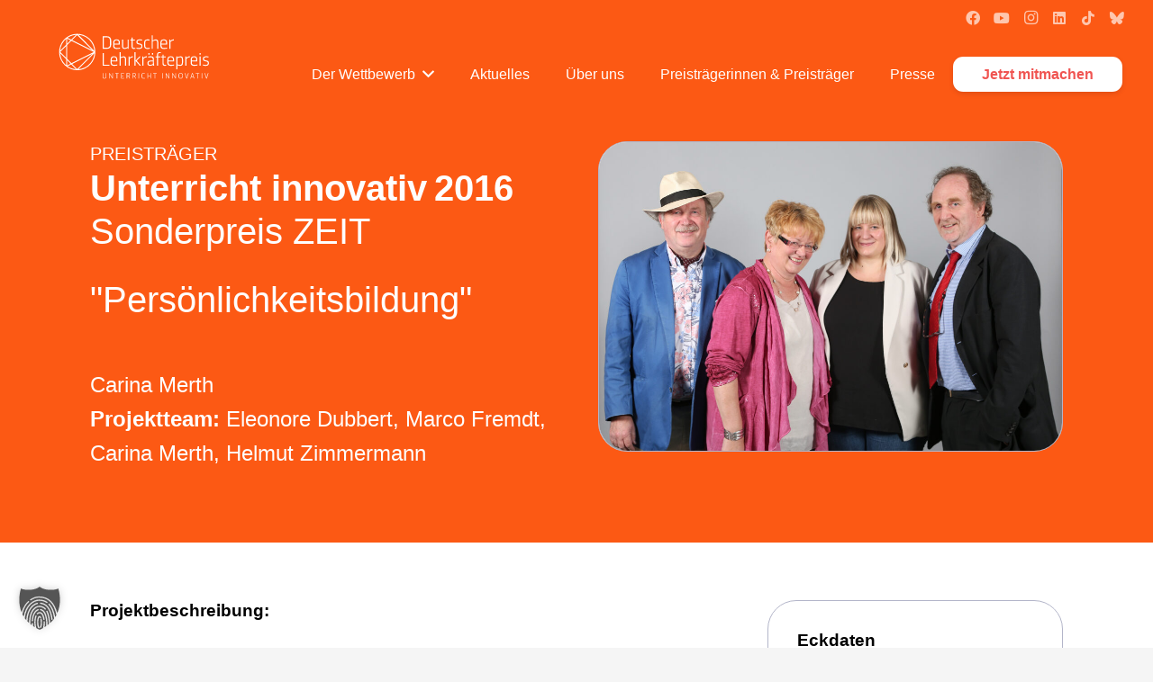

--- FILE ---
content_type: text/html; charset=UTF-8
request_url: https://www.lehrkraeftepreis.de/preistraeger/sonderpreis-zeit-persoenlichkeitsbildung-2016/
body_size: 137775
content:
<!DOCTYPE HTML>
<html lang="de">
<head>
	<meta charset="UTF-8">
	<meta name='robots' content='index, follow, max-image-preview:large, max-snippet:-1, max-video-preview:-1' />

	<!-- This site is optimized with the Yoast SEO plugin v26.8 - https://yoast.com/product/yoast-seo-wordpress/ -->
	<title>Sonderpreis ZEIT: &quot;Persönlichkeitsbildung&quot;, 2016 - Deutscher Lehrkräftepreis - Unterricht innovativ</title>
	<link rel="canonical" href="https://www.lehrkraeftepreis.de/preistraeger/sonderpreis-zeit-persoenlichkeitsbildung-2016/" />
	<meta property="og:locale" content="de_DE" />
	<meta property="og:type" content="article" />
	<meta property="og:title" content="Sonderpreis ZEIT: &quot;Persönlichkeitsbildung&quot;, 2016 - Deutscher Lehrkräftepreis - Unterricht innovativ" />
	<meta property="og:description" content="Projektbeschreibung: Welches Rüstzeug für das Leben brauchen unsere Schülerinnen und Schüler? Die Schule im Emsbachtal hat sich dieser wichtigen Frage mit einem neuen Unterrichtskonzept gestellt. Seit zwei Jahren entwickelt ein Lehrkräfte-Team das fächerübergreifende Berufsorientie- rungskonzept „Persönlichkeitsbildung und Rhetorik“. Ziel ist es, die Schüler/innen dabei zu unterstützen, in der aktuellen Kommunikations- und Informationsgesellschaft noch besser zurechtzukommen,..." />
	<meta property="og:url" content="https://www.lehrkraeftepreis.de/preistraeger/sonderpreis-zeit-persoenlichkeitsbildung-2016/" />
	<meta property="og:site_name" content="Deutscher Lehrkräftepreis - Unterricht innovativ" />
	<meta property="article:modified_time" content="2022-09-28T08:18:48+00:00" />
	<meta property="og:image" content="https://www.lehrkraeftepreis.de/wp-content/uploads/2022/07/2016-semmer-0017-scaled.jpg" />
	<meta property="og:image:width" content="2560" />
	<meta property="og:image:height" content="1707" />
	<meta property="og:image:type" content="image/jpeg" />
	<meta name="twitter:card" content="summary_large_image" />
	<meta name="twitter:label1" content="Geschätzte Lesezeit" />
	<meta name="twitter:data1" content="4 Minuten" />
	<script type="application/ld+json" class="yoast-schema-graph">{"@context":"https://schema.org","@graph":[{"@type":"WebPage","@id":"https://www.lehrkraeftepreis.de/preistraeger/sonderpreis-zeit-persoenlichkeitsbildung-2016/","url":"https://www.lehrkraeftepreis.de/preistraeger/sonderpreis-zeit-persoenlichkeitsbildung-2016/","name":"Sonderpreis ZEIT: \"Persönlichkeitsbildung\", 2016 - Deutscher Lehrkräftepreis - Unterricht innovativ","isPartOf":{"@id":"https://www.lehrkraeftepreis.de/#website"},"primaryImageOfPage":{"@id":"https://www.lehrkraeftepreis.de/preistraeger/sonderpreis-zeit-persoenlichkeitsbildung-2016/#primaryimage"},"image":{"@id":"https://www.lehrkraeftepreis.de/preistraeger/sonderpreis-zeit-persoenlichkeitsbildung-2016/#primaryimage"},"thumbnailUrl":"https://www.lehrkraeftepreis.de/wp-content/uploads/2022/07/2016-semmer-0017-scaled.jpg","datePublished":"2022-07-28T14:22:22+00:00","dateModified":"2022-09-28T08:18:48+00:00","breadcrumb":{"@id":"https://www.lehrkraeftepreis.de/preistraeger/sonderpreis-zeit-persoenlichkeitsbildung-2016/#breadcrumb"},"inLanguage":"de","potentialAction":[{"@type":"ReadAction","target":["https://www.lehrkraeftepreis.de/preistraeger/sonderpreis-zeit-persoenlichkeitsbildung-2016/"]}]},{"@type":"ImageObject","inLanguage":"de","@id":"https://www.lehrkraeftepreis.de/preistraeger/sonderpreis-zeit-persoenlichkeitsbildung-2016/#primaryimage","url":"https://www.lehrkraeftepreis.de/wp-content/uploads/2022/07/2016-semmer-0017-scaled.jpg","contentUrl":"https://www.lehrkraeftepreis.de/wp-content/uploads/2022/07/2016-semmer-0017-scaled.jpg","width":2560,"height":1707},{"@type":"BreadcrumbList","@id":"https://www.lehrkraeftepreis.de/preistraeger/sonderpreis-zeit-persoenlichkeitsbildung-2016/#breadcrumb","itemListElement":[{"@type":"ListItem","position":1,"name":"Startseite","item":"https://www.lehrkraeftepreis.de/"},{"@type":"ListItem","position":2,"name":"Sonderpreis ZEIT: &#8222;Persönlichkeitsbildung&#8220;, 2016"}]},{"@type":"WebSite","@id":"https://www.lehrkraeftepreis.de/#website","url":"https://www.lehrkraeftepreis.de/","name":"Deutscher Lehrkräftepreis - Unterricht innovativ","description":"","potentialAction":[{"@type":"SearchAction","target":{"@type":"EntryPoint","urlTemplate":"https://www.lehrkraeftepreis.de/?s={search_term_string}"},"query-input":{"@type":"PropertyValueSpecification","valueRequired":true,"valueName":"search_term_string"}}],"inLanguage":"de"}]}</script>
	<!-- / Yoast SEO plugin. -->


<link rel="alternate" type="application/rss+xml" title="Deutscher Lehrkräftepreis - Unterricht innovativ &raquo; Feed" href="https://www.lehrkraeftepreis.de/feed/" />
<link rel="alternate" title="oEmbed (JSON)" type="application/json+oembed" href="https://www.lehrkraeftepreis.de/wp-json/oembed/1.0/embed?url=https%3A%2F%2Fwww.lehrkraeftepreis.de%2Fpreistraeger%2Fsonderpreis-zeit-persoenlichkeitsbildung-2016%2F" />
<link rel="alternate" title="oEmbed (XML)" type="text/xml+oembed" href="https://www.lehrkraeftepreis.de/wp-json/oembed/1.0/embed?url=https%3A%2F%2Fwww.lehrkraeftepreis.de%2Fpreistraeger%2Fsonderpreis-zeit-persoenlichkeitsbildung-2016%2F&#038;format=xml" />
<meta name="viewport" content="width=device-width, initial-scale=1">
<meta name="SKYPE_TOOLBAR" content="SKYPE_TOOLBAR_PARSER_COMPATIBLE">
<meta name="theme-color" content="#f5f5f5">
<link rel="preload" href="https://www.lehrkraeftepreis.de/wp-content/uploads/2025/12/PapercuteInlineFull.woff" as="font" type="font/woff" crossorigin><link rel="preload" href="https://www.lehrkraeftepreis.de/wp-content/uploads/2025/12/PapercuteInlineFull.woff2" as="font" type="font/woff2" crossorigin><link rel="preload" href="https://www.lehrkraeftepreis.de/wp-content/uploads/2025/12/Alissian.woff" as="font" type="font/woff" crossorigin><link rel="preload" href="https://www.lehrkraeftepreis.de/wp-content/uploads/2025/12/Alissian.woff2" as="font" type="font/woff2" crossorigin><link rel="preload" href="https://www.lehrkraeftepreis.de/wp-content/uploads/2026/01/fa-brands-400.woff2" as="font" type="font/woff2" crossorigin><style id='wp-img-auto-sizes-contain-inline-css'>
img:is([sizes=auto i],[sizes^="auto," i]){contain-intrinsic-size:3000px 1500px}
/*# sourceURL=wp-img-auto-sizes-contain-inline-css */
</style>
<link rel='stylesheet' id='cf7ic_style-css' href='https://www.lehrkraeftepreis.de/wp-content/plugins/contact-form-7-image-captcha/css/cf7ic-style.css?ver=3.3.7' media='all' />
<style id='wp-emoji-styles-inline-css'>

	img.wp-smiley, img.emoji {
		display: inline !important;
		border: none !important;
		box-shadow: none !important;
		height: 1em !important;
		width: 1em !important;
		margin: 0 0.07em !important;
		vertical-align: -0.1em !important;
		background: none !important;
		padding: 0 !important;
	}
/*# sourceURL=wp-emoji-styles-inline-css */
</style>
<link rel='stylesheet' id='contact-form-7-css' href='https://www.lehrkraeftepreis.de/wp-content/plugins/contact-form-7/includes/css/styles.css?ver=6.1.4' media='all' />
<link rel='stylesheet' id='wpcdt-public-css-css' href='https://www.lehrkraeftepreis.de/wp-content/plugins/countdown-timer-ultimate/assets/css/wpcdt-public.css?ver=2.6.9' media='all' />
<link rel='stylesheet' id='tooltip-wp-css' href='https://www.lehrkraeftepreis.de/wp-content/plugins/easy-wp-tooltips//tooltip-wp.css?ver=6.9' media='all' />
<link rel='stylesheet' id='borlabs-cookie-custom-css' href='https://www.lehrkraeftepreis.de/wp-content/cache/borlabs-cookie/1/borlabs-cookie-1-de.css?ver=3.3.23-41' media='all' />
<link rel='stylesheet' id='us-style-css' href='https://www.lehrkraeftepreis.de/wp-content/themes/Impreza/css/style.min.css?ver=8.35.2' media='all' />
<link rel='stylesheet' id='theme-style-css' href='https://www.lehrkraeftepreis.de/wp-content/themes/Impreza-child/style.css?ver=8.35.2' media='all' />
<script data-no-optimize="1" data-no-minify="1" data-cfasync="false" src="https://www.lehrkraeftepreis.de/wp-content/cache/borlabs-cookie/1/borlabs-cookie-config-de.json.js?ver=3.3.23-57" id="borlabs-cookie-config-js"></script>
<script></script><link rel="https://api.w.org/" href="https://www.lehrkraeftepreis.de/wp-json/" /><link rel="EditURI" type="application/rsd+xml" title="RSD" href="https://www.lehrkraeftepreis.de/xmlrpc.php?rsd" />
<meta name="generator" content="WordPress 6.9" />
<link rel='shortlink' href='https://www.lehrkraeftepreis.de/?p=3377' />
		<script id="us_add_no_touch">
			if ( ! /Android|webOS|iPhone|iPad|iPod|BlackBerry|IEMobile|Opera Mini/i.test( navigator.userAgent ) ) {
				document.documentElement.classList.add( "no-touch" );
			}
		</script>
				<script id="us_color_scheme_switch_class">
			if ( document.cookie.includes( "us_color_scheme_switch_is_on=true" ) ) {
				document.documentElement.classList.add( "us-color-scheme-on" );
			}
		</script>
		<meta name="generator" content="Powered by WPBakery Page Builder - drag and drop page builder for WordPress."/>
<link rel="icon" href="https://www.lehrkraeftepreis.de/wp-content/uploads/2021/03/favicon-65x65.png" sizes="32x32" />
<link rel="icon" href="https://www.lehrkraeftepreis.de/wp-content/uploads/2021/03/favicon-300x300.png" sizes="192x192" />
<link rel="apple-touch-icon" href="https://www.lehrkraeftepreis.de/wp-content/uploads/2021/03/favicon-300x300.png" />
<meta name="msapplication-TileImage" content="https://www.lehrkraeftepreis.de/wp-content/uploads/2021/03/favicon-300x300.png" />
<noscript><style> .wpb_animate_when_almost_visible { opacity: 1; }</style></noscript>		<style id="us-icon-fonts">@font-face{font-display:block;font-style:normal;font-family:"fontawesome";font-weight:900;src:url("https://www.lehrkraeftepreis.de/wp-content/themes/Impreza/fonts/fa-solid-900.woff2?ver=8.35.2") format("woff2")}.fas{font-family:"fontawesome";font-weight:900}@font-face{font-display:block;font-style:normal;font-family:"fontawesome";font-weight:400;src:url("https://www.lehrkraeftepreis.de/wp-content/themes/Impreza/fonts/fa-regular-400.woff2?ver=8.35.2") format("woff2")}.far{font-family:"fontawesome";font-weight:400}@font-face{font-display:block;font-style:normal;font-family:"fontawesome";font-weight:300;src:url("https://www.lehrkraeftepreis.de/wp-content/themes/Impreza/fonts/fa-light-300.woff2?ver=8.35.2") format("woff2")}.fal{font-family:"fontawesome";font-weight:300}@font-face{font-display:block;font-style:normal;font-family:"Font Awesome 5 Duotone";font-weight:900;src:url("https://www.lehrkraeftepreis.de/wp-content/themes/Impreza/fonts/fa-duotone-900.woff2?ver=8.35.2") format("woff2")}.fad{font-family:"Font Awesome 5 Duotone";font-weight:900}.fad{position:relative}.fad:before{position:absolute}.fad:after{opacity:0.4}@font-face{font-display:block;font-style:normal;font-family:"Font Awesome 5 Brands";font-weight:400;src:url("https://www.lehrkraeftepreis.de/wp-content/themes/Impreza/fonts/fa-brands-400.woff2?ver=8.35.2") format("woff2")}.fab{font-family:"Font Awesome 5 Brands";font-weight:400}@font-face{font-display:block;font-style:normal;font-family:"Material Icons";font-weight:400;src:url("https://www.lehrkraeftepreis.de/wp-content/themes/Impreza/fonts/material-icons.woff2?ver=8.35.2") format("woff2")}.material-icons{font-family:"Material Icons";font-weight:400}</style>
				<style id="us-theme-options-css">:root{--color-header-middle-bg:#F7F7FC;--color-header-middle-bg-grad:#F7F7FC;--color-header-middle-text:#3A3C71;--color-header-middle-text-hover:#F05552;--color-header-transparent-bg:transparent;--color-header-transparent-bg-grad:transparent;--color-header-transparent-text:#fff;--color-header-transparent-text-hover:rgba(255,255,255,0.90);--color-chrome-toolbar:#f5f5f5;--color-header-top-bg:#F7F7FC;--color-header-top-bg-grad:#F7F7FC;--color-header-top-text:#3A3C71;--color-header-top-text-hover:#F05552;--color-header-top-transparent-bg:rgba(0,0,0,0.2);--color-header-top-transparent-bg-grad:rgba(0,0,0,0.2);--color-header-top-transparent-text:rgba(255,255,255,0.66);--color-header-top-transparent-text-hover:#fff;--color-content-bg:#ffffff;--color-content-bg-grad:#ffffff;--color-content-bg-alt:#f5f5f5;--color-content-bg-alt-grad:#f5f5f5;--color-content-border:#b3b5c9;--color-content-heading:#000000;--color-content-heading-grad:#000000;--color-content-text:000000;--color-content-link:#F05552;--color-content-link-hover:#c94947;--color-content-primary:#00afcc;--color-content-primary-grad:#00afcc;--color-content-secondary:#009953;--color-content-secondary-grad:#009953;--color-content-faded:#999;--color-content-overlay:rgba(255,255,255,0.85);--color-content-overlay-grad:rgba(255,255,255,0.85);--color-alt-content-bg:#fc5914;--color-alt-content-bg-grad:#fc5914;--color-alt-content-bg-alt:#3A3C71;--color-alt-content-bg-alt-grad:#3A3C71;--color-alt-content-border:#ddd;--color-alt-content-heading:#ffffff;--color-alt-content-heading-grad:#ffffff;--color-alt-content-text:#ffffff;--color-alt-content-link:#ffffff;--color-alt-content-link-hover:#F05552;--color-alt-content-primary:#ffffff;--color-alt-content-primary-grad:#ffffff;--color-alt-content-secondary:#ffffff;--color-alt-content-secondary-grad:#ffffff;--color-alt-content-faded:#999;--color-alt-content-overlay:rgba(255,255,255,0.85);--color-alt-content-overlay-grad:rgba(255,255,255,0.85);--color-footer-bg:#F7F7FC;--color-footer-bg-grad:#F7F7FC;--color-footer-bg-alt:#1a1a1a;--color-footer-bg-alt-grad:#1a1a1a;--color-footer-border:#333;--color-footer-text:#999;--color-footer-link:#ccc;--color-footer-link-hover:#F05552;--color-subfooter-bg:#ffffff;--color-subfooter-bg-grad:#ffffff;--color-subfooter-bg-alt:#222;--color-subfooter-bg-alt-grad:#222;--color-subfooter-border:#282828;--color-subfooter-text:#bbb;--color-subfooter-link:#fff;--color-subfooter-link-hover:#F05552;--color-content-primary-faded:rgba(0,175,204,0.15);--box-shadow:0 5px 15px rgba(0,0,0,.15);--box-shadow-up:0 -5px 15px rgba(0,0,0,.15);--site-canvas-width:1300px;--site-content-width:1080px;--text-block-margin-bottom:1.5rem}@font-face{font-display:swap;font-style:normal;font-family:"Papercute";font-weight:400;src:url(/wp-content/uploads/2025/12/PapercuteInlineFull.woff) format("woff"),url(/wp-content/uploads/2025/12/PapercuteInlineFull.woff2) format("woff2")}@font-face{font-display:swap;font-style:normal;font-family:"Alissian";font-weight:400;src:url(/wp-content/uploads/2025/12/Alissian.woff) format("woff"),url(/wp-content/uploads/2025/12/Alissian.woff2) format("woff2")}@font-face{font-display:swap;font-style:normal;font-family:"Font Awesome 6 Brands";font-weight:400;src:url(/wp-content/uploads/2026/01/fa-brands-400.woff2) format("woff2")}:root{--font-family:Arial,Helvetica,sans-serif;--font-size:16px;--line-height:28px;--font-weight:400;--bold-font-weight:700;--h1-font-family:Arial,Helvetica,sans-serif;--h1-font-size:3.0rem;--h1-line-height:1.2;--h1-font-weight:700;--h1-bold-font-weight:700;--h1-text-transform:none;--h1-font-style:normal;--h1-letter-spacing:0;--h1-margin-bottom:1.5rem;--h2-font-family:var(--h1-font-family);--h2-font-size:3rem;--h2-line-height:1.2;--h2-font-weight:var(--h1-font-weight);--h2-bold-font-weight:var(--h1-bold-font-weight);--h2-text-transform:var(--h1-text-transform);--h2-font-style:var(--h1-font-style);--h2-letter-spacing:0;--h2-margin-bottom:1.5rem;--h3-font-family:var(--h1-font-family);--h3-font-size:1.9rem;--h3-line-height:1.2;--h3-font-weight:var(--h1-font-weight);--h3-bold-font-weight:var(--h1-bold-font-weight);--h3-text-transform:var(--h1-text-transform);--h3-font-style:var(--h1-font-style);--h3-letter-spacing:0;--h3-margin-bottom:1.5rem;--h4-font-family:var(--h1-font-family);--h4-font-size:1.2rem;--h4-line-height:1.2;--h4-font-weight:var(--h1-font-weight);--h4-bold-font-weight:var(--h1-bold-font-weight);--h4-text-transform:var(--h1-text-transform);--h4-font-style:var(--h1-font-style);--h4-letter-spacing:0;--h4-margin-bottom:1.5rem;--h5-font-family:var(--h1-font-family);--h5-font-size:1.2rem;--h5-line-height:1.2;--h5-font-weight:var(--h1-font-weight);--h5-bold-font-weight:var(--h1-bold-font-weight);--h5-text-transform:var(--h1-text-transform);--h5-font-style:var(--h1-font-style);--h5-letter-spacing:0;--h5-margin-bottom:1.5rem;--h6-font-family:var(--h1-font-family);--h6-font-size:1.2rem;--h6-line-height:1.2;--h6-font-weight:400;--h6-bold-font-weight:var(--h1-bold-font-weight);--h6-text-transform:var(--h1-text-transform);--h6-font-style:var(--h1-font-style);--h6-letter-spacing:0;--h6-margin-bottom:1.5rem}@media (max-width:600px){:root{--h1-font-size:2rem;--h2-font-size:2rem;--h3-font-size:1.6rem;--h4-font-size:1.1rem;--h5-font-size:1.1rem;--h6-font-size:1.1rem}}h1{font-family:var(--h1-font-family,inherit);font-weight:var(--h1-font-weight,inherit);font-size:var(--h1-font-size,inherit);font-style:var(--h1-font-style,inherit);line-height:var(--h1-line-height,1.4);letter-spacing:var(--h1-letter-spacing,inherit);text-transform:var(--h1-text-transform,inherit);margin-bottom:var(--h1-margin-bottom,1.5rem)}h1>strong{font-weight:var(--h1-bold-font-weight,bold)}h2{font-family:var(--h2-font-family,inherit);font-weight:var(--h2-font-weight,inherit);font-size:var(--h2-font-size,inherit);font-style:var(--h2-font-style,inherit);line-height:var(--h2-line-height,1.4);letter-spacing:var(--h2-letter-spacing,inherit);text-transform:var(--h2-text-transform,inherit);margin-bottom:var(--h2-margin-bottom,1.5rem)}h2>strong{font-weight:var(--h2-bold-font-weight,bold)}h3{font-family:var(--h3-font-family,inherit);font-weight:var(--h3-font-weight,inherit);font-size:var(--h3-font-size,inherit);font-style:var(--h3-font-style,inherit);line-height:var(--h3-line-height,1.4);letter-spacing:var(--h3-letter-spacing,inherit);text-transform:var(--h3-text-transform,inherit);margin-bottom:var(--h3-margin-bottom,1.5rem)}h3>strong{font-weight:var(--h3-bold-font-weight,bold)}h4{font-family:var(--h4-font-family,inherit);font-weight:var(--h4-font-weight,inherit);font-size:var(--h4-font-size,inherit);font-style:var(--h4-font-style,inherit);line-height:var(--h4-line-height,1.4);letter-spacing:var(--h4-letter-spacing,inherit);text-transform:var(--h4-text-transform,inherit);margin-bottom:var(--h4-margin-bottom,1.5rem)}h4>strong{font-weight:var(--h4-bold-font-weight,bold)}h5{font-family:var(--h5-font-family,inherit);font-weight:var(--h5-font-weight,inherit);font-size:var(--h5-font-size,inherit);font-style:var(--h5-font-style,inherit);line-height:var(--h5-line-height,1.4);letter-spacing:var(--h5-letter-spacing,inherit);text-transform:var(--h5-text-transform,inherit);margin-bottom:var(--h5-margin-bottom,1.5rem)}h5>strong{font-weight:var(--h5-bold-font-weight,bold)}h6{font-family:var(--h6-font-family,inherit);font-weight:var(--h6-font-weight,inherit);font-size:var(--h6-font-size,inherit);font-style:var(--h6-font-style,inherit);line-height:var(--h6-line-height,1.4);letter-spacing:var(--h6-letter-spacing,inherit);text-transform:var(--h6-text-transform,inherit);margin-bottom:var(--h6-margin-bottom,1.5rem)}h6>strong{font-weight:var(--h6-bold-font-weight,bold)}body{background:var(--color-content-bg-alt)}@media (max-width:1160px){.l-main .aligncenter{max-width:calc(100vw - 5rem)}}@media (min-width:1281px){body.usb_preview .hide_on_default{opacity:0.25!important}.vc_hidden-lg,body:not(.usb_preview) .hide_on_default{display:none!important}.default_align_left{text-align:left;justify-content:flex-start}.default_align_right{text-align:right;justify-content:flex-end}.default_align_center{text-align:center;justify-content:center}.w-hwrapper.default_align_center>*{margin-left:calc( var(--hwrapper-gap,1.2rem) / 2 );margin-right:calc( var(--hwrapper-gap,1.2rem) / 2 )}.default_align_justify{justify-content:space-between}.w-hwrapper>.default_align_justify,.default_align_justify>.w-btn{width:100%}}@media (min-width:1025px) and (max-width:1280px){body.usb_preview .hide_on_laptops{opacity:0.25!important}.vc_hidden-md,body:not(.usb_preview) .hide_on_laptops{display:none!important}.laptops_align_left{text-align:left;justify-content:flex-start}.laptops_align_right{text-align:right;justify-content:flex-end}.laptops_align_center{text-align:center;justify-content:center}.w-hwrapper.laptops_align_center>*{margin-left:calc( var(--hwrapper-gap,1.2rem) / 2 );margin-right:calc( var(--hwrapper-gap,1.2rem) / 2 )}.laptops_align_justify{justify-content:space-between}.w-hwrapper>.laptops_align_justify,.laptops_align_justify>.w-btn{width:100%}.g-cols.via_grid[style*="--laptops-columns-gap"]{gap:var(--laptops-columns-gap,3rem)}}@media (min-width:601px) and (max-width:1024px){body.usb_preview .hide_on_tablets{opacity:0.25!important}.vc_hidden-sm,body:not(.usb_preview) .hide_on_tablets{display:none!important}.tablets_align_left{text-align:left;justify-content:flex-start}.tablets_align_right{text-align:right;justify-content:flex-end}.tablets_align_center{text-align:center;justify-content:center}.w-hwrapper.tablets_align_center>*{margin-left:calc( var(--hwrapper-gap,1.2rem) / 2 );margin-right:calc( var(--hwrapper-gap,1.2rem) / 2 )}.tablets_align_justify{justify-content:space-between}.w-hwrapper>.tablets_align_justify,.tablets_align_justify>.w-btn{width:100%}.g-cols.via_grid[style*="--tablets-columns-gap"]{gap:var(--tablets-columns-gap,3rem)}}@media (max-width:600px){body.usb_preview .hide_on_mobiles{opacity:0.25!important}.vc_hidden-xs,body:not(.usb_preview) .hide_on_mobiles{display:none!important}.mobiles_align_left{text-align:left;justify-content:flex-start}.mobiles_align_right{text-align:right;justify-content:flex-end}.mobiles_align_center{text-align:center;justify-content:center}.w-hwrapper.mobiles_align_center>*{margin-left:calc( var(--hwrapper-gap,1.2rem) / 2 );margin-right:calc( var(--hwrapper-gap,1.2rem) / 2 )}.mobiles_align_justify{justify-content:space-between}.w-hwrapper>.mobiles_align_justify,.mobiles_align_justify>.w-btn{width:100%}.w-hwrapper.stack_on_mobiles{display:block}.w-hwrapper.stack_on_mobiles>:not(script){display:block;margin:0 0 var(--hwrapper-gap,1.2rem)}.w-hwrapper.stack_on_mobiles>:last-child{margin-bottom:0}.g-cols.via_grid[style*="--mobiles-columns-gap"]{gap:var(--mobiles-columns-gap,1.5rem)}}@media (max-width:600px){.g-cols.type_default>div[class*="vc_col-xs-"]{margin-top:1rem;margin-bottom:1rem}.g-cols>div:not([class*="vc_col-xs-"]){width:100%;margin:0 0 1.5rem}.g-cols.reversed>div:last-of-type{order:-1}.g-cols.type_boxes>div,.g-cols.reversed>div:first-child,.g-cols:not(.reversed)>div:last-child,.g-cols>div.has_bg_color{margin-bottom:0}.vc_col-xs-1{width:8.3333%}.vc_col-xs-2{width:16.6666%}.vc_col-xs-1\/5{width:20%}.vc_col-xs-3{width:25%}.vc_col-xs-4{width:33.3333%}.vc_col-xs-2\/5{width:40%}.vc_col-xs-5{width:41.6666%}.vc_col-xs-6{width:50%}.vc_col-xs-7{width:58.3333%}.vc_col-xs-3\/5{width:60%}.vc_col-xs-8{width:66.6666%}.vc_col-xs-9{width:75%}.vc_col-xs-4\/5{width:80%}.vc_col-xs-10{width:83.3333%}.vc_col-xs-11{width:91.6666%}.vc_col-xs-12{width:100%}.vc_col-xs-offset-0{margin-left:0}.vc_col-xs-offset-1{margin-left:8.3333%}.vc_col-xs-offset-2{margin-left:16.6666%}.vc_col-xs-offset-1\/5{margin-left:20%}.vc_col-xs-offset-3{margin-left:25%}.vc_col-xs-offset-4{margin-left:33.3333%}.vc_col-xs-offset-2\/5{margin-left:40%}.vc_col-xs-offset-5{margin-left:41.6666%}.vc_col-xs-offset-6{margin-left:50%}.vc_col-xs-offset-7{margin-left:58.3333%}.vc_col-xs-offset-3\/5{margin-left:60%}.vc_col-xs-offset-8{margin-left:66.6666%}.vc_col-xs-offset-9{margin-left:75%}.vc_col-xs-offset-4\/5{margin-left:80%}.vc_col-xs-offset-10{margin-left:83.3333%}.vc_col-xs-offset-11{margin-left:91.6666%}.vc_col-xs-offset-12{margin-left:100%}}@media (min-width:601px){.vc_col-sm-1{width:8.3333%}.vc_col-sm-2{width:16.6666%}.vc_col-sm-1\/5{width:20%}.vc_col-sm-3{width:25%}.vc_col-sm-4{width:33.3333%}.vc_col-sm-2\/5{width:40%}.vc_col-sm-5{width:41.6666%}.vc_col-sm-6{width:50%}.vc_col-sm-7{width:58.3333%}.vc_col-sm-3\/5{width:60%}.vc_col-sm-8{width:66.6666%}.vc_col-sm-9{width:75%}.vc_col-sm-4\/5{width:80%}.vc_col-sm-10{width:83.3333%}.vc_col-sm-11{width:91.6666%}.vc_col-sm-12{width:100%}.vc_col-sm-offset-0{margin-left:0}.vc_col-sm-offset-1{margin-left:8.3333%}.vc_col-sm-offset-2{margin-left:16.6666%}.vc_col-sm-offset-1\/5{margin-left:20%}.vc_col-sm-offset-3{margin-left:25%}.vc_col-sm-offset-4{margin-left:33.3333%}.vc_col-sm-offset-2\/5{margin-left:40%}.vc_col-sm-offset-5{margin-left:41.6666%}.vc_col-sm-offset-6{margin-left:50%}.vc_col-sm-offset-7{margin-left:58.3333%}.vc_col-sm-offset-3\/5{margin-left:60%}.vc_col-sm-offset-8{margin-left:66.6666%}.vc_col-sm-offset-9{margin-left:75%}.vc_col-sm-offset-4\/5{margin-left:80%}.vc_col-sm-offset-10{margin-left:83.3333%}.vc_col-sm-offset-11{margin-left:91.6666%}.vc_col-sm-offset-12{margin-left:100%}}@media (min-width:1025px){.vc_col-md-1{width:8.3333%}.vc_col-md-2{width:16.6666%}.vc_col-md-1\/5{width:20%}.vc_col-md-3{width:25%}.vc_col-md-4{width:33.3333%}.vc_col-md-2\/5{width:40%}.vc_col-md-5{width:41.6666%}.vc_col-md-6{width:50%}.vc_col-md-7{width:58.3333%}.vc_col-md-3\/5{width:60%}.vc_col-md-8{width:66.6666%}.vc_col-md-9{width:75%}.vc_col-md-4\/5{width:80%}.vc_col-md-10{width:83.3333%}.vc_col-md-11{width:91.6666%}.vc_col-md-12{width:100%}.vc_col-md-offset-0{margin-left:0}.vc_col-md-offset-1{margin-left:8.3333%}.vc_col-md-offset-2{margin-left:16.6666%}.vc_col-md-offset-1\/5{margin-left:20%}.vc_col-md-offset-3{margin-left:25%}.vc_col-md-offset-4{margin-left:33.3333%}.vc_col-md-offset-2\/5{margin-left:40%}.vc_col-md-offset-5{margin-left:41.6666%}.vc_col-md-offset-6{margin-left:50%}.vc_col-md-offset-7{margin-left:58.3333%}.vc_col-md-offset-3\/5{margin-left:60%}.vc_col-md-offset-8{margin-left:66.6666%}.vc_col-md-offset-9{margin-left:75%}.vc_col-md-offset-4\/5{margin-left:80%}.vc_col-md-offset-10{margin-left:83.3333%}.vc_col-md-offset-11{margin-left:91.6666%}.vc_col-md-offset-12{margin-left:100%}}@media (min-width:1281px){.vc_col-lg-1{width:8.3333%}.vc_col-lg-2{width:16.6666%}.vc_col-lg-1\/5{width:20%}.vc_col-lg-3{width:25%}.vc_col-lg-4{width:33.3333%}.vc_col-lg-2\/5{width:40%}.vc_col-lg-5{width:41.6666%}.vc_col-lg-6{width:50%}.vc_col-lg-7{width:58.3333%}.vc_col-lg-3\/5{width:60%}.vc_col-lg-8{width:66.6666%}.vc_col-lg-9{width:75%}.vc_col-lg-4\/5{width:80%}.vc_col-lg-10{width:83.3333%}.vc_col-lg-11{width:91.6666%}.vc_col-lg-12{width:100%}.vc_col-lg-offset-0{margin-left:0}.vc_col-lg-offset-1{margin-left:8.3333%}.vc_col-lg-offset-2{margin-left:16.6666%}.vc_col-lg-offset-1\/5{margin-left:20%}.vc_col-lg-offset-3{margin-left:25%}.vc_col-lg-offset-4{margin-left:33.3333%}.vc_col-lg-offset-2\/5{margin-left:40%}.vc_col-lg-offset-5{margin-left:41.6666%}.vc_col-lg-offset-6{margin-left:50%}.vc_col-lg-offset-7{margin-left:58.3333%}.vc_col-lg-offset-3\/5{margin-left:60%}.vc_col-lg-offset-8{margin-left:66.6666%}.vc_col-lg-offset-9{margin-left:75%}.vc_col-lg-offset-4\/5{margin-left:80%}.vc_col-lg-offset-10{margin-left:83.3333%}.vc_col-lg-offset-11{margin-left:91.6666%}.vc_col-lg-offset-12{margin-left:100%}}@media (min-width:601px) and (max-width:1024px){.g-cols.via_flex.type_default>div[class*="vc_col-md-"],.g-cols.via_flex.type_default>div[class*="vc_col-lg-"]{margin-top:1rem;margin-bottom:1rem}}@media (min-width:1025px) and (max-width:1280px){.g-cols.via_flex.type_default>div[class*="vc_col-lg-"]{margin-top:1rem;margin-bottom:1rem}}@media (max-width:767px){.l-canvas{overflow:hidden}.g-cols.stacking_default.reversed>div:last-of-type{order:-1}.g-cols.stacking_default.via_flex>div:not([class*="vc_col-xs"]){width:100%;margin:0 0 1.5rem}.g-cols.stacking_default.via_grid.mobiles-cols_1{grid-template-columns:100%}.g-cols.stacking_default.via_flex.type_boxes>div,.g-cols.stacking_default.via_flex.reversed>div:first-child,.g-cols.stacking_default.via_flex:not(.reversed)>div:last-child,.g-cols.stacking_default.via_flex>div.has_bg_color{margin-bottom:0}.g-cols.stacking_default.via_flex.type_default>.wpb_column.stretched{margin-left:-1rem;margin-right:-1rem}.g-cols.stacking_default.via_grid.mobiles-cols_1>.wpb_column.stretched,.g-cols.stacking_default.via_flex.type_boxes>.wpb_column.stretched{margin-left:-2.5rem;margin-right:-2.5rem;width:auto}.vc_column-inner.type_sticky>.wpb_wrapper,.vc_column_container.type_sticky>.vc_column-inner{top:0!important}}@media (min-width:768px){body:not(.rtl) .l-section.for_sidebar.at_left>div>.l-sidebar,.rtl .l-section.for_sidebar.at_right>div>.l-sidebar{order:-1}.vc_column_container.type_sticky>.vc_column-inner,.vc_column-inner.type_sticky>.wpb_wrapper{position:-webkit-sticky;position:sticky}.l-section.type_sticky{position:-webkit-sticky;position:sticky;top:0;z-index:11;transition:top 0.3s cubic-bezier(.78,.13,.15,.86) 0.1s}.header_hor .l-header.post_fixed.sticky_auto_hide{z-index:12}.admin-bar .l-section.type_sticky{top:32px}.l-section.type_sticky>.l-section-h{transition:padding-top 0.3s}.header_hor .l-header.pos_fixed:not(.down)~.l-main .l-section.type_sticky:not(:first-of-type){top:var(--header-sticky-height)}.admin-bar.header_hor .l-header.pos_fixed:not(.down)~.l-main .l-section.type_sticky:not(:first-of-type){top:calc( var(--header-sticky-height) + 32px )}.header_hor .l-header.pos_fixed.sticky:not(.down)~.l-main .l-section.type_sticky:first-of-type>.l-section-h{padding-top:var(--header-sticky-height)}.header_hor.headerinpos_bottom .l-header.pos_fixed.sticky:not(.down)~.l-main .l-section.type_sticky:first-of-type>.l-section-h{padding-bottom:var(--header-sticky-height)!important}}@media screen and (min-width:1160px){.g-cols.via_flex.type_default>.wpb_column.stretched:first-of-type{margin-left:min( calc( var(--site-content-width) / 2 + 0px / 2 + 1.5rem - 50vw),-1rem )}.g-cols.via_flex.type_default>.wpb_column.stretched:last-of-type{margin-right:min( calc( var(--site-content-width) / 2 + 0px / 2 + 1.5rem - 50vw),-1rem )}.l-main .alignfull, .w-separator.width_screen,.g-cols.via_grid>.wpb_column.stretched:first-of-type,.g-cols.via_flex.type_boxes>.wpb_column.stretched:first-of-type{margin-left:min( calc( var(--site-content-width) / 2 + 0px / 2 - 50vw ),-2.5rem )}.l-main .alignfull, .w-separator.width_screen,.g-cols.via_grid>.wpb_column.stretched:last-of-type,.g-cols.via_flex.type_boxes>.wpb_column.stretched:last-of-type{margin-right:min( calc( var(--site-content-width) / 2 + 0px / 2 - 50vw ),-2.5rem )}}@media (max-width:600px){.w-form-row.for_submit[style*=btn-size-mobiles] .w-btn{font-size:var(--btn-size-mobiles)!important}}a,button,input[type=submit],.ui-slider-handle{outline:none!important}.w-toplink,.w-header-show{background:rgba(0,0,0,0.3)}.no-touch .w-toplink.active:hover,.no-touch .w-header-show:hover{background:var(--color-content-primary-grad)}button[type=submit]:not(.w-btn),input[type=submit]:not(.w-btn),.us-nav-style_1>*,.navstyle_1>.owl-nav button,.us-btn-style_1{font-size:16px;line-height:1.2!important;font-weight:700;font-style:normal;text-transform:none;letter-spacing:0em;border-radius:0.7em;padding:0.6em 2em;background:var(--color-content-link);border-color:transparent;color:#ffffff!important;box-shadow:0px 0.15em 0.3em 0px rgba(124,38,27,0.20)}button[type=submit]:not(.w-btn):before,input[type=submit]:not(.w-btn),.us-nav-style_1>*:before,.navstyle_1>.owl-nav button:before,.us-btn-style_1:before{border-width:0px}.no-touch button[type=submit]:not(.w-btn):hover,.no-touch input[type=submit]:not(.w-btn):hover,.us-nav-style_1>span.current,.no-touch .us-nav-style_1>a:hover,.no-touch .navstyle_1>.owl-nav button:hover,.no-touch .us-btn-style_1:hover{box-shadow:0px 0.2em 0.4em 0px rgba(124,38,27,0.20);background:var(--color-content-link-hover);border-color:transparent;color:#ffffff!important}.us-nav-style_1>*{min-width:calc(1.2em + 2 * 0.6em)}.us-nav-style_2>*,.navstyle_2>.owl-nav button,.us-btn-style_2{font-size:16px;line-height:1.2!important;font-weight:700;font-style:normal;text-transform:none;letter-spacing:0em;border-radius:0.7em;padding:0.6em 2em;background:#ffffff;border-color:transparent;color:var(--color-content-link)!important;box-shadow:0px 0.15em 0.3em 0px rgba(124,38,27,0.20)}.us-nav-style_2>*:before,.navstyle_2>.owl-nav button:before,.us-btn-style_2:before{border-width:0px}.us-nav-style_2>span.current,.no-touch .us-nav-style_2>a:hover,.no-touch .navstyle_2>.owl-nav button:hover,.no-touch .us-btn-style_2:hover{box-shadow:0px 0.15em 0.3em 0px rgba(124,38,27,0.20);background:var(--color-content-link);border-color:transparent;color:var(--color-content-bg)!important}.us-nav-style_2>*{min-width:calc(1.2em + 2 * 0.6em)}.us-nav-style_4>*,.navstyle_4>.owl-nav button,.us-btn-style_4{font-size:16px;line-height:1.20!important;font-weight:700;font-style:normal;text-transform:none;letter-spacing:0em;border-radius:0.7em;padding:0.6em 2em;background:transparent;border-color:var(--color-content-text);color:var(--color-content-text)!important;box-shadow:0px 0em 0em 0px rgba(124,38,27,0.20)}.us-nav-style_4>*:before,.navstyle_4>.owl-nav button:before,.us-btn-style_4:before{border-width:1px}.us-nav-style_4>span.current,.no-touch .us-nav-style_4>a:hover,.no-touch .navstyle_4>.owl-nav button:hover,.no-touch .us-btn-style_4:hover{box-shadow:0px 0em 0em 0px rgba(124,38,27,0.20);background:#1a1a1a;border-color:#1a1a1a;color:#ffffff!important}.us-nav-style_4>*{min-width:calc(1.20em + 2 * 0.6em)}.us-nav-style_7>*,.navstyle_7>.owl-nav button,.us-btn-style_7{font-size:16px;line-height:1.20!important;font-weight:400;font-style:normal;text-transform:none;letter-spacing:0em;border-radius:4em;padding:0.6em 1em;background:transparent;border-color:var(--color-content-text);color:var(--color-content-text)!important;box-shadow:0px 0em 0em 0px rgba(124,38,27,0.20)}.us-nav-style_7>*:before,.navstyle_7>.owl-nav button:before,.us-btn-style_7:before{border-width:1px}.us-nav-style_7>span.current,.no-touch .us-nav-style_7>a:hover,.no-touch .navstyle_7>.owl-nav button:hover,.no-touch .us-btn-style_7:hover{box-shadow:0px 0em 0em 0px rgba(124,38,27,0.20);background:#000000;border-color:#000000;color:#ffffff!important}.us-nav-style_7>*{min-width:calc(1.20em + 2 * 0.6em)}.us-nav-style_5>*,.navstyle_5>.owl-nav button,.us-btn-style_5{font-size:16px;line-height:1.20!important;font-weight:700;font-style:normal;text-transform:none;letter-spacing:0em;border-radius:0.7em;padding:0.6em 2em;background:transparent;border-color:#ffffff;color:#ffffff!important;box-shadow:0px 0em 0em 0px rgba(124,38,27,0.20)}.us-nav-style_5>*:before,.navstyle_5>.owl-nav button:before,.us-btn-style_5:before{border-width:1px}.us-nav-style_5>span.current,.no-touch .us-nav-style_5>a:hover,.no-touch .navstyle_5>.owl-nav button:hover,.no-touch .us-btn-style_5:hover{box-shadow:0px 0em 0em 0px rgba(124,38,27,0.20);background:#ffffff;border-color:transparent;color:#000000!important}.us-nav-style_5>*{min-width:calc(1.20em + 2 * 0.6em)}.us-nav-style_6>*,.navstyle_6>.owl-nav button,.us-btn-style_6{font-size:16px;line-height:1.20!important;font-weight:400;font-style:normal;text-transform:none;letter-spacing:0em;border-radius:0em;padding:0.6em 0em;background:transparent;border-color:#ffffff;color:#ffffff!important;box-shadow:0px 0em 0em 0px rgba(124,38,27,0.20)}.us-nav-style_6>*:before,.navstyle_6>.owl-nav button:before,.us-btn-style_6:before{border-width:0px}.us-nav-style_6>span.current,.no-touch .us-nav-style_6>a:hover,.no-touch .navstyle_6>.owl-nav button:hover,.no-touch .us-btn-style_6:hover{box-shadow:0px 0em 0em 0px rgba(124,38,27,0.20);background:transparent;border-color:transparent;color:rgba(255,255,255,0.85)!important}.us-nav-style_6>*{min-width:calc(1.20em + 2 * 0.6em)}.us-nav-style_8>*,.navstyle_8>.owl-nav button,.us-btn-style_8{font-size:16px;line-height:1.20!important;font-weight:400;font-style:normal;text-transform:none;letter-spacing:0em;border-radius:0em;padding:0.6em 0em;background:transparent;border-color:#000000;color:#000000!important;box-shadow:0px 0em 0em 0px rgba(124,38,27,0.20)}.us-nav-style_8>*:before,.navstyle_8>.owl-nav button:before,.us-btn-style_8:before{border-width:0px}.us-nav-style_8>span.current,.no-touch .us-nav-style_8>a:hover,.no-touch .navstyle_8>.owl-nav button:hover,.no-touch .us-btn-style_8:hover{box-shadow:0px 0em 0em 0px rgba(124,38,27,0.20);background:transparent;border-color:transparent;color:var(--color-content-link-hover)!important}.us-nav-style_8>*{min-width:calc(1.20em + 2 * 0.6em)}.us-nav-style_3>*,.navstyle_3>.owl-nav button,.us-btn-style_3{font-size:1rem;line-height:1.2!important;font-weight:400;font-style:normal;text-transform:none;letter-spacing:0em;border-radius:0.3em;padding:0.8em 0em;background:transparent;border-color:transparent;color:rgba(255,255,255,0.80)!important;box-shadow:0px 0em 0em 0px rgba(0,0,0,0.2)}.us-nav-style_3>*:before,.navstyle_3>.owl-nav button:before,.us-btn-style_3:before{border-width:2px}.us-nav-style_3>span.current,.no-touch .us-nav-style_3>a:hover,.no-touch .navstyle_3>.owl-nav button:hover,.no-touch .us-btn-style_3:hover{box-shadow:0px 0em 0em 0px rgba(0,0,0,0.2);background:transparent;border-color:transparent;color:#ffffff!important}.us-nav-style_3>*{min-width:calc(1.2em + 2 * 0.8em)}:root{--inputs-font-family:inherit;--inputs-font-size:1rem;--inputs-font-weight:400;--inputs-letter-spacing:0em;--inputs-text-transform:none;--inputs-height:2.8rem;--inputs-padding:1.4rem;--inputs-checkbox-size:1.5em;--inputs-border-width:1px;--inputs-border-radius:0.7rem;--inputs-background:#ffffff;--inputs-border-color:var(--color-content-border);--inputs-text-color:var(--color-content-text);--inputs-box-shadow:1px 1px 3px 0px rgba(58,60,113,0.30) inset;--inputs-focus-background:#ffffff;--inputs-focus-border-color:var(--color-content-border);--inputs-focus-text-color:var(--color-content-text);--inputs-focus-box-shadow:0px 0px 0px 2px var(--color-content-primary)}.color_alternate input:not([type=submit]),.color_alternate textarea,.color_alternate select{border-color:var(--color-alt-content-border)}.color_footer-top input:not([type=submit]),.color_footer-top textarea,.color_footer-top select{border-color:var(--color-subfooter-border)}.color_footer-bottom input:not([type=submit]),.color_footer-bottom textarea,.color_footer-bottom select{border-color:var(--color-footer-border)}.color_alternate input:not([type=submit]),.color_alternate textarea,.color_alternate select,.color_alternate .w-form-row-field>i,.color_alternate .w-form-row-field:after,.color_alternate .widget_search form:after,.color_footer-top input:not([type=submit]),.color_footer-top textarea,.color_footer-top select,.color_footer-top .w-form-row-field>i,.color_footer-top .w-form-row-field:after,.color_footer-top .widget_search form:after,.color_footer-bottom input:not([type=submit]),.color_footer-bottom textarea,.color_footer-bottom select,.color_footer-bottom .w-form-row-field>i,.color_footer-bottom .w-form-row-field:after,.color_footer-bottom .widget_search form:after{color:inherit}.leaflet-default-icon-path{background-image:url(https://www.lehrkraeftepreis.de/wp-content/themes/Impreza/common/css/vendor/images/marker-icon.png)}</style>
				<style id="us-current-header-css"> .l-subheader.at_top,.l-subheader.at_top .w-dropdown-list,.l-subheader.at_top .type_mobile .w-nav-list.level_1{background:#ffffff;color:var(--color-header-top-text)}.no-touch .l-subheader.at_top a:hover,.no-touch .l-header.bg_transparent .l-subheader.at_top .w-dropdown.opened a:hover{color:var(--color-header-top-text-hover)}.l-header.bg_transparent:not(.sticky) .l-subheader.at_top{background:rgba(0,0,0,0.00);color:var(--color-header-top-transparent-text)}.no-touch .l-header.bg_transparent:not(.sticky) .at_top .w-cart-link:hover,.no-touch .l-header.bg_transparent:not(.sticky) .at_top .w-text a:hover,.no-touch .l-header.bg_transparent:not(.sticky) .at_top .w-html a:hover,.no-touch .l-header.bg_transparent:not(.sticky) .at_top .w-nav>a:hover,.no-touch .l-header.bg_transparent:not(.sticky) .at_top .w-menu a:hover,.no-touch .l-header.bg_transparent:not(.sticky) .at_top .w-search>a:hover,.no-touch .l-header.bg_transparent:not(.sticky) .at_top .w-socials.color_text a:hover,.no-touch .l-header.bg_transparent:not(.sticky) .at_top .w-socials.color_link a:hover,.no-touch .l-header.bg_transparent:not(.sticky) .at_top .w-dropdown a:hover,.no-touch .l-header.bg_transparent:not(.sticky) .at_top .type_desktop .menu-item.level_1:hover>a{color:var(--color-header-top-transparent-text-hover)}.l-subheader.at_middle,.l-subheader.at_middle .w-dropdown-list,.l-subheader.at_middle .type_mobile .w-nav-list.level_1{background:#ffffff;color:var(--color-header-middle-text)}.no-touch .l-subheader.at_middle a:hover,.no-touch .l-header.bg_transparent .l-subheader.at_middle .w-dropdown.opened a:hover{color:var(--color-header-middle-text-hover)}.l-header.bg_transparent:not(.sticky) .l-subheader.at_middle{background:var(--color-header-transparent-bg);color:var(--color-header-transparent-text)}.no-touch .l-header.bg_transparent:not(.sticky) .at_middle .w-cart-link:hover,.no-touch .l-header.bg_transparent:not(.sticky) .at_middle .w-text a:hover,.no-touch .l-header.bg_transparent:not(.sticky) .at_middle .w-html a:hover,.no-touch .l-header.bg_transparent:not(.sticky) .at_middle .w-nav>a:hover,.no-touch .l-header.bg_transparent:not(.sticky) .at_middle .w-menu a:hover,.no-touch .l-header.bg_transparent:not(.sticky) .at_middle .w-search>a:hover,.no-touch .l-header.bg_transparent:not(.sticky) .at_middle .w-socials.color_text a:hover,.no-touch .l-header.bg_transparent:not(.sticky) .at_middle .w-socials.color_link a:hover,.no-touch .l-header.bg_transparent:not(.sticky) .at_middle .w-dropdown a:hover,.no-touch .l-header.bg_transparent:not(.sticky) .at_middle .type_desktop .menu-item.level_1:hover>a{color:var(--color-header-transparent-text-hover)}.header_ver .l-header{background:#ffffff;color:var(--color-header-middle-text)}@media (min-width:1025px){.hidden_for_default{display:none!important}.l-subheader.at_bottom{display:none}.l-header{position:relative;z-index:111;width:100%}.l-subheader{margin:0 auto}.l-subheader.width_full{padding-left:1.5rem;padding-right:1.5rem}.l-subheader-h{display:flex;align-items:center;position:relative;margin:0 auto;max-width:var(--site-content-width,1200px);height:inherit}.w-header-show{display:none}.l-header.pos_fixed{position:fixed;left:0}.l-header.pos_fixed:not(.notransition) .l-subheader{transition-property:transform,background,box-shadow,line-height,height;transition-duration:.3s;transition-timing-function:cubic-bezier(.78,.13,.15,.86)}.headerinpos_bottom.sticky_first_section .l-header.pos_fixed{position:fixed!important}.header_hor .l-header.sticky_auto_hide{transition:transform .3s cubic-bezier(.78,.13,.15,.86) .1s}.header_hor .l-header.sticky_auto_hide.down{transform:translateY(-110%)}.l-header.bg_transparent:not(.sticky) .l-subheader{box-shadow:none!important;background:none}.l-header.bg_transparent~.l-main .l-section.width_full.height_auto:first-of-type>.l-section-h{padding-top:0!important;padding-bottom:0!important}.l-header.pos_static.bg_transparent{position:absolute;left:0}.l-subheader.width_full .l-subheader-h{max-width:none!important}.l-header.shadow_thin .l-subheader.at_middle,.l-header.shadow_thin .l-subheader.at_bottom{box-shadow:0 1px 0 rgba(0,0,0,0.08)}.l-header.shadow_wide .l-subheader.at_middle,.l-header.shadow_wide .l-subheader.at_bottom{box-shadow:0 3px 5px -1px rgba(0,0,0,0.1),0 2px 1px -1px rgba(0,0,0,0.05)}.header_hor .l-subheader-cell>.w-cart{margin-left:0;margin-right:0}:root{--header-height:125px;--header-sticky-height:110px}.l-header:before{content:'125'}.l-header.sticky:before{content:'110'}.l-subheader.at_top{line-height:40px;height:40px}.l-header.sticky .l-subheader.at_top{line-height:40px;height:40px}.l-subheader.at_middle{line-height:85px;height:85px}.l-header.sticky .l-subheader.at_middle{line-height:70px;height:70px}.l-subheader.at_bottom{line-height:50px;height:50px}.l-header.sticky .l-subheader.at_bottom{line-height:50px;height:50px}.headerinpos_above .l-header.pos_fixed{overflow:hidden;transition:transform 0.3s;transform:translate3d(0,-100%,0)}.headerinpos_above .l-header.pos_fixed.sticky{overflow:visible;transform:none}.headerinpos_above .l-header.pos_fixed~.l-section>.l-section-h,.headerinpos_above .l-header.pos_fixed~.l-main .l-section:first-of-type>.l-section-h{padding-top:0!important}.headerinpos_below .l-header.pos_fixed:not(.sticky){position:absolute;top:100%}.headerinpos_below .l-header.pos_fixed~.l-main>.l-section:first-of-type>.l-section-h{padding-top:0!important}.headerinpos_below .l-header.pos_fixed~.l-main .l-section.full_height:nth-of-type(2){min-height:100vh}.headerinpos_below .l-header.pos_fixed~.l-main>.l-section:nth-of-type(2)>.l-section-h{padding-top:var(--header-height)}.headerinpos_bottom .l-header.pos_fixed:not(.sticky){position:absolute;top:100vh}.headerinpos_bottom .l-header.pos_fixed~.l-main>.l-section:first-of-type>.l-section-h{padding-top:0!important}.headerinpos_bottom .l-header.pos_fixed~.l-main>.l-section:first-of-type>.l-section-h{padding-bottom:var(--header-height)}.headerinpos_bottom .l-header.pos_fixed.bg_transparent~.l-main .l-section.valign_center:not(.height_auto):first-of-type>.l-section-h{top:calc( var(--header-height) / 2 )}.headerinpos_bottom .l-header.pos_fixed:not(.sticky) .w-cart-dropdown,.headerinpos_bottom .l-header.pos_fixed:not(.sticky) .w-nav.type_desktop .w-nav-list.level_2{bottom:100%;transform-origin:0 100%}.headerinpos_bottom .l-header.pos_fixed:not(.sticky) .w-nav.type_mobile.m_layout_dropdown .w-nav-list.level_1{top:auto;bottom:100%;box-shadow:var(--box-shadow-up)}.headerinpos_bottom .l-header.pos_fixed:not(.sticky) .w-nav.type_desktop .w-nav-list.level_3,.headerinpos_bottom .l-header.pos_fixed:not(.sticky) .w-nav.type_desktop .w-nav-list.level_4{top:auto;bottom:0;transform-origin:0 100%}.headerinpos_bottom .l-header.pos_fixed:not(.sticky) .w-dropdown-list{top:auto;bottom:-0.4em;padding-top:0.4em;padding-bottom:2.4em}.admin-bar .l-header.pos_static.bg_solid~.l-main .l-section.full_height:first-of-type{min-height:calc( 100vh - var(--header-height) - 32px )}.admin-bar .l-header.pos_fixed:not(.sticky_auto_hide)~.l-main .l-section.full_height:not(:first-of-type){min-height:calc( 100vh - var(--header-sticky-height) - 32px )}.admin-bar.headerinpos_below .l-header.pos_fixed~.l-main .l-section.full_height:nth-of-type(2){min-height:calc(100vh - 32px)}}@media (min-width:1025px) and (max-width:1024px){.hidden_for_laptops{display:none!important}.l-subheader.at_bottom{display:none}.l-header{position:relative;z-index:111;width:100%}.l-subheader{margin:0 auto}.l-subheader.width_full{padding-left:1.5rem;padding-right:1.5rem}.l-subheader-h{display:flex;align-items:center;position:relative;margin:0 auto;max-width:var(--site-content-width,1200px);height:inherit}.w-header-show{display:none}.l-header.pos_fixed{position:fixed;left:0}.l-header.pos_fixed:not(.notransition) .l-subheader{transition-property:transform,background,box-shadow,line-height,height;transition-duration:.3s;transition-timing-function:cubic-bezier(.78,.13,.15,.86)}.headerinpos_bottom.sticky_first_section .l-header.pos_fixed{position:fixed!important}.header_hor .l-header.sticky_auto_hide{transition:transform .3s cubic-bezier(.78,.13,.15,.86) .1s}.header_hor .l-header.sticky_auto_hide.down{transform:translateY(-110%)}.l-header.bg_transparent:not(.sticky) .l-subheader{box-shadow:none!important;background:none}.l-header.bg_transparent~.l-main .l-section.width_full.height_auto:first-of-type>.l-section-h{padding-top:0!important;padding-bottom:0!important}.l-header.pos_static.bg_transparent{position:absolute;left:0}.l-subheader.width_full .l-subheader-h{max-width:none!important}.l-header.shadow_thin .l-subheader.at_middle,.l-header.shadow_thin .l-subheader.at_bottom{box-shadow:0 1px 0 rgba(0,0,0,0.08)}.l-header.shadow_wide .l-subheader.at_middle,.l-header.shadow_wide .l-subheader.at_bottom{box-shadow:0 3px 5px -1px rgba(0,0,0,0.1),0 2px 1px -1px rgba(0,0,0,0.05)}.header_hor .l-subheader-cell>.w-cart{margin-left:0;margin-right:0}:root{--header-height:125px;--header-sticky-height:110px}.l-header:before{content:'125'}.l-header.sticky:before{content:'110'}.l-subheader.at_top{line-height:40px;height:40px}.l-header.sticky .l-subheader.at_top{line-height:40px;height:40px}.l-subheader.at_middle{line-height:85px;height:85px}.l-header.sticky .l-subheader.at_middle{line-height:70px;height:70px}.l-subheader.at_bottom{line-height:50px;height:50px}.l-header.sticky .l-subheader.at_bottom{line-height:50px;height:50px}.headerinpos_above .l-header.pos_fixed{overflow:hidden;transition:transform 0.3s;transform:translate3d(0,-100%,0)}.headerinpos_above .l-header.pos_fixed.sticky{overflow:visible;transform:none}.headerinpos_above .l-header.pos_fixed~.l-section>.l-section-h,.headerinpos_above .l-header.pos_fixed~.l-main .l-section:first-of-type>.l-section-h{padding-top:0!important}.headerinpos_below .l-header.pos_fixed:not(.sticky){position:absolute;top:100%}.headerinpos_below .l-header.pos_fixed~.l-main>.l-section:first-of-type>.l-section-h{padding-top:0!important}.headerinpos_below .l-header.pos_fixed~.l-main .l-section.full_height:nth-of-type(2){min-height:100vh}.headerinpos_below .l-header.pos_fixed~.l-main>.l-section:nth-of-type(2)>.l-section-h{padding-top:var(--header-height)}.headerinpos_bottom .l-header.pos_fixed:not(.sticky){position:absolute;top:100vh}.headerinpos_bottom .l-header.pos_fixed~.l-main>.l-section:first-of-type>.l-section-h{padding-top:0!important}.headerinpos_bottom .l-header.pos_fixed~.l-main>.l-section:first-of-type>.l-section-h{padding-bottom:var(--header-height)}.headerinpos_bottom .l-header.pos_fixed.bg_transparent~.l-main .l-section.valign_center:not(.height_auto):first-of-type>.l-section-h{top:calc( var(--header-height) / 2 )}.headerinpos_bottom .l-header.pos_fixed:not(.sticky) .w-cart-dropdown,.headerinpos_bottom .l-header.pos_fixed:not(.sticky) .w-nav.type_desktop .w-nav-list.level_2{bottom:100%;transform-origin:0 100%}.headerinpos_bottom .l-header.pos_fixed:not(.sticky) .w-nav.type_mobile.m_layout_dropdown .w-nav-list.level_1{top:auto;bottom:100%;box-shadow:var(--box-shadow-up)}.headerinpos_bottom .l-header.pos_fixed:not(.sticky) .w-nav.type_desktop .w-nav-list.level_3,.headerinpos_bottom .l-header.pos_fixed:not(.sticky) .w-nav.type_desktop .w-nav-list.level_4{top:auto;bottom:0;transform-origin:0 100%}.headerinpos_bottom .l-header.pos_fixed:not(.sticky) .w-dropdown-list{top:auto;bottom:-0.4em;padding-top:0.4em;padding-bottom:2.4em}.admin-bar .l-header.pos_static.bg_solid~.l-main .l-section.full_height:first-of-type{min-height:calc( 100vh - var(--header-height) - 32px )}.admin-bar .l-header.pos_fixed:not(.sticky_auto_hide)~.l-main .l-section.full_height:not(:first-of-type){min-height:calc( 100vh - var(--header-sticky-height) - 32px )}.admin-bar.headerinpos_below .l-header.pos_fixed~.l-main .l-section.full_height:nth-of-type(2){min-height:calc(100vh - 32px)}}@media (min-width:601px) and (max-width:1024px){.hidden_for_tablets{display:none!important}.l-subheader.at_bottom{display:none}.l-header{position:relative;z-index:111;width:100%}.l-subheader{margin:0 auto}.l-subheader.width_full{padding-left:1.5rem;padding-right:1.5rem}.l-subheader-h{display:flex;align-items:center;position:relative;margin:0 auto;max-width:var(--site-content-width,1200px);height:inherit}.w-header-show{display:none}.l-header.pos_fixed{position:fixed;left:0}.l-header.pos_fixed:not(.notransition) .l-subheader{transition-property:transform,background,box-shadow,line-height,height;transition-duration:.3s;transition-timing-function:cubic-bezier(.78,.13,.15,.86)}.headerinpos_bottom.sticky_first_section .l-header.pos_fixed{position:fixed!important}.header_hor .l-header.sticky_auto_hide{transition:transform .3s cubic-bezier(.78,.13,.15,.86) .1s}.header_hor .l-header.sticky_auto_hide.down{transform:translateY(-110%)}.l-header.bg_transparent:not(.sticky) .l-subheader{box-shadow:none!important;background:none}.l-header.bg_transparent~.l-main .l-section.width_full.height_auto:first-of-type>.l-section-h{padding-top:0!important;padding-bottom:0!important}.l-header.pos_static.bg_transparent{position:absolute;left:0}.l-subheader.width_full .l-subheader-h{max-width:none!important}.l-header.shadow_thin .l-subheader.at_middle,.l-header.shadow_thin .l-subheader.at_bottom{box-shadow:0 1px 0 rgba(0,0,0,0.08)}.l-header.shadow_wide .l-subheader.at_middle,.l-header.shadow_wide .l-subheader.at_bottom{box-shadow:0 3px 5px -1px rgba(0,0,0,0.1),0 2px 1px -1px rgba(0,0,0,0.05)}.header_hor .l-subheader-cell>.w-cart{margin-left:0;margin-right:0}:root{--header-height:130px;--header-sticky-height:100px}.l-header:before{content:'130'}.l-header.sticky:before{content:'100'}.l-subheader.at_top{line-height:50px;height:50px}.l-header.sticky .l-subheader.at_top{line-height:40px;height:40px}.l-subheader.at_middle{line-height:80px;height:80px}.l-header.sticky .l-subheader.at_middle{line-height:60px;height:60px}.l-subheader.at_bottom{line-height:50px;height:50px}.l-header.sticky .l-subheader.at_bottom{line-height:50px;height:50px}}@media (max-width:600px){.hidden_for_mobiles{display:none!important}.l-subheader.at_bottom{display:none}.l-header{position:relative;z-index:111;width:100%}.l-subheader{margin:0 auto}.l-subheader.width_full{padding-left:1.5rem;padding-right:1.5rem}.l-subheader-h{display:flex;align-items:center;position:relative;margin:0 auto;max-width:var(--site-content-width,1200px);height:inherit}.w-header-show{display:none}.l-header.pos_fixed{position:fixed;left:0}.l-header.pos_fixed:not(.notransition) .l-subheader{transition-property:transform,background,box-shadow,line-height,height;transition-duration:.3s;transition-timing-function:cubic-bezier(.78,.13,.15,.86)}.headerinpos_bottom.sticky_first_section .l-header.pos_fixed{position:fixed!important}.header_hor .l-header.sticky_auto_hide{transition:transform .3s cubic-bezier(.78,.13,.15,.86) .1s}.header_hor .l-header.sticky_auto_hide.down{transform:translateY(-110%)}.l-header.bg_transparent:not(.sticky) .l-subheader{box-shadow:none!important;background:none}.l-header.bg_transparent~.l-main .l-section.width_full.height_auto:first-of-type>.l-section-h{padding-top:0!important;padding-bottom:0!important}.l-header.pos_static.bg_transparent{position:absolute;left:0}.l-subheader.width_full .l-subheader-h{max-width:none!important}.l-header.shadow_thin .l-subheader.at_middle,.l-header.shadow_thin .l-subheader.at_bottom{box-shadow:0 1px 0 rgba(0,0,0,0.08)}.l-header.shadow_wide .l-subheader.at_middle,.l-header.shadow_wide .l-subheader.at_bottom{box-shadow:0 3px 5px -1px rgba(0,0,0,0.1),0 2px 1px -1px rgba(0,0,0,0.05)}.header_hor .l-subheader-cell>.w-cart{margin-left:0;margin-right:0}:root{--header-height:150px;--header-sticky-height:100px}.l-header:before{content:'150'}.l-header.sticky:before{content:'100'}.l-subheader.at_top{line-height:50px;height:50px}.l-header.sticky .l-subheader.at_top{line-height:40px;height:40px}.l-subheader.at_middle{line-height:100px;height:100px}.l-header.sticky .l-subheader.at_middle{line-height:60px;height:60px}.l-subheader.at_bottom{line-height:50px;height:50px}.l-header.sticky .l-subheader.at_bottom{line-height:50px;height:50px}}@media (min-width:1025px){.ush_image_1{height:69px!important}.l-header.sticky .ush_image_1{height:50px!important}}@media (min-width:1025px) and (max-width:1024px){.ush_image_1{height:30px!important}.l-header.sticky .ush_image_1{height:30px!important}}@media (min-width:601px) and (max-width:1024px){.ush_image_1{height:60px!important}.l-header.sticky .ush_image_1{height:30px!important}}@media (max-width:600px){.ush_image_1{height:60px!important}.l-header.sticky .ush_image_1{height:40px!important}}@media (min-width:1025px){.ush_image_2{height:35px!important}.l-header.sticky .ush_image_2{height:35px!important}}@media (min-width:1025px) and (max-width:1024px){.ush_image_2{height:30px!important}.l-header.sticky .ush_image_2{height:30px!important}}@media (min-width:601px) and (max-width:1024px){.ush_image_2{height:25px!important}.l-header.sticky .ush_image_2{height:25px!important}}@media (max-width:600px){.ush_image_2{height:20px!important}.l-header.sticky .ush_image_2{height:20px!important}}.header_hor .ush_menu_1.type_desktop .menu-item.level_1>a:not(.w-btn){padding-left:20px;padding-right:20px}.header_hor .ush_menu_1.type_desktop .menu-item.level_1>a.w-btn{margin-left:20px;margin-right:20px}.header_hor .ush_menu_1.type_desktop.align-edges>.w-nav-list.level_1{margin-left:-20px;margin-right:-20px}.header_ver .ush_menu_1.type_desktop .menu-item.level_1>a:not(.w-btn){padding-top:20px;padding-bottom:20px}.header_ver .ush_menu_1.type_desktop .menu-item.level_1>a.w-btn{margin-top:20px;margin-bottom:20px}.ush_menu_1.type_desktop .menu-item-has-children.level_1>a>.w-nav-arrow{display:inline-block}.ush_menu_1.type_desktop .menu-item:not(.level_1){font-size:1rem}.ush_menu_1.type_mobile .w-nav-anchor.level_1,.ush_menu_1.type_mobile .w-nav-anchor.level_1 + .w-nav-arrow{font-size:1.1rem}.ush_menu_1.type_mobile .w-nav-anchor:not(.level_1),.ush_menu_1.type_mobile .w-nav-anchor:not(.level_1) + .w-nav-arrow{font-size:0.9rem}@media (min-width:1025px){.ush_menu_1 .w-nav-icon{font-size:24px}}@media (min-width:1025px) and (max-width:1024px){.ush_menu_1 .w-nav-icon{font-size:32px}}@media (min-width:601px) and (max-width:1024px){.ush_menu_1 .w-nav-icon{font-size:24px}}@media (max-width:600px){.ush_menu_1 .w-nav-icon{font-size:24px}}.ush_menu_1 .w-nav-icon>div{border-width:2px}@media screen and (max-width:899px){.w-nav.ush_menu_1>.w-nav-list.level_1{display:none}.ush_menu_1 .w-nav-control{display:block}}.ush_menu_1 .w-nav-item.level_1>a:not(.w-btn):focus,.no-touch .ush_menu_1 .w-nav-item.level_1.opened>a:not(.w-btn),.no-touch .ush_menu_1 .w-nav-item.level_1:hover>a:not(.w-btn){background:transparent;color:var(--color-header-middle-text-hover)}.ush_menu_1 .w-nav-item.level_1.current-menu-item>a:not(.w-btn),.ush_menu_1 .w-nav-item.level_1.current-menu-ancestor>a:not(.w-btn),.ush_menu_1 .w-nav-item.level_1.current-page-ancestor>a:not(.w-btn){background:transparent;color:var(--color-header-middle-text-hover)}.l-header.bg_transparent:not(.sticky) .ush_menu_1.type_desktop .w-nav-item.level_1.current-menu-item>a:not(.w-btn),.l-header.bg_transparent:not(.sticky) .ush_menu_1.type_desktop .w-nav-item.level_1.current-menu-ancestor>a:not(.w-btn),.l-header.bg_transparent:not(.sticky) .ush_menu_1.type_desktop .w-nav-item.level_1.current-page-ancestor>a:not(.w-btn){background:transparent;color:var(--color-header-transparent-text-hover)}.ush_menu_1 .w-nav-list:not(.level_1){background:var(--color-header-middle-bg);color:var(--color-header-middle-text)}.no-touch .ush_menu_1 .w-nav-item:not(.level_1)>a:focus,.no-touch .ush_menu_1 .w-nav-item:not(.level_1):hover>a{background:transparent;color:var(--color-header-middle-text-hover)}.ush_menu_1 .w-nav-item:not(.level_1).current-menu-item>a,.ush_menu_1 .w-nav-item:not(.level_1).current-menu-ancestor>a,.ush_menu_1 .w-nav-item:not(.level_1).current-page-ancestor>a{background:transparent;color:var(--color-header-middle-text-hover)}.ush_socials_1 .w-socials-list{margin:-0em}.ush_socials_1 .w-socials-item{padding:0em}.ush_image_1{margin-left:2rem!important;margin-top:-40px!important}.ush_html_1{padding:0!important;margin:0!important}.ush_html_2{padding:0!important;margin:0!important}.ush_image_2{width:17px!important;height:17px!important}@media (min-width:601px) and (max-width:1024px){.ush_image_1{margin-left:0rem!important;margin-top:0!important}}@media (max-width:600px){.ush_image_1{margin-left:0rem!important;margin-top:0!important}}</style>
				<style id="us-custom-css">.sib-email-area{color:var(--color-content-heading)!important}.wptooltip-top{display:block}.headerbutton2022{padding-left:0!important;padding-right:0!important}.post-password-form{display:block;text-align:center;margin-left:auto;margin-right:auto}.w-socials-item.s500px a:hover,.w-socials-item.s500px .w-socials-item-link-hover{background:rgb(0,106,255)!important}.fab.fa-500px:before{font-family:"Font Awesome 6 Brands";content:"\e671"}</style>
		<meta name="google-site-verification" content="5bynflIwd-SR6IaSonZ2aKI8TW8zTNVgxaSPPvmEv8g" /><style id="us-design-options-css">.us_custom_3104c179{padding-bottom:5rem!important}.us_custom_60e9caca{animation-name:afb!important}.us_custom_32cefe56{color:^!important;text-transform:uppercase!important;font-size:1.25rem!important;padding:0!important;margin:0!important}.us_custom_3499b246{font-weight:700!important;font-size:2.5rem!important;line-height:3rem!important}.us_custom_1cd5d2c0{font-size:2.5rem!important;line-height:3rem!important}.us_custom_9b629e56{font-weight:400!important;font-size:2.5rem!important;line-height:1.4!important}.us_custom_2f58233f{font-size:1.5rem!important;line-height:1.6!important}.us_custom_b983d68d{font-size:1.5rem!important;line-height:1.6!important;margin-top:1.5rem!important}.us_custom_f70d789f{animation-name:afb!important;animation-delay:0.2s!important}.us_custom_f91fa589{color:#ffffff!important;font-style:italic!important;font-size:0.8rem!important}.us_custom_4f24afa8{margin-bottom:2rem!important}.us_custom_a21ea65f{margin-left:0!important;margin-right:0!important}.us_custom_dd2543b5{margin-left:0!important;margin-right:0!important;padding:2rem!important}.us_custom_587da721{margin-top:3rem!important;margin-bottom:1.5rem!important}.us_custom_f0499c57{margin-top:3rem!important;margin-bottom:1.5rem!important}.us_custom_a4ebe4e2{padding:1rem!important}.us_custom_08eb68e2{margin-top:3rem!important;padding:1.5rem!important}@media (min-width:601px) and (max-width:1024px){.us_custom_3499b246{font-weight:700!important;font-size:1.8rem!important;line-height:2.5rem!important}.us_custom_1cd5d2c0{font-size:1.8rem!important;line-height:2.5rem!important}.us_custom_9b629e56{font-weight:400!important;font-size:1.8rem!important;line-height:1.4!important}.us_custom_2f58233f{font-size:1.2rem!important;line-height:1.6!important}.us_custom_587da721{margin-top:3rem!important;margin-bottom:0.5rem!important}.us_custom_f0499c57{margin-top:3rem!important;margin-bottom:0.5rem!important}}@media (max-width:600px){.us_custom_3499b246{font-weight:700!important;font-size:1.8rem!important;line-height:2.5rem!important}.us_custom_1cd5d2c0{font-size:1.8rem!important;line-height:2.5rem!important}.us_custom_9b629e56{font-weight:400!important;font-size:1.8rem!important;line-height:1.4!important}.us_custom_2f58233f{font-size:1.2rem!important;line-height:1.6!important}.us_custom_587da721{margin-top:3rem!important;margin-bottom:0rem!important}.us_custom_f0499c57{margin-top:3rem!important;margin-bottom:0rem!important}}</style><style id='global-styles-inline-css'>
:root{--wp--preset--aspect-ratio--square: 1;--wp--preset--aspect-ratio--4-3: 4/3;--wp--preset--aspect-ratio--3-4: 3/4;--wp--preset--aspect-ratio--3-2: 3/2;--wp--preset--aspect-ratio--2-3: 2/3;--wp--preset--aspect-ratio--16-9: 16/9;--wp--preset--aspect-ratio--9-16: 9/16;--wp--preset--color--black: #000000;--wp--preset--color--cyan-bluish-gray: #abb8c3;--wp--preset--color--white: #ffffff;--wp--preset--color--pale-pink: #f78da7;--wp--preset--color--vivid-red: #cf2e2e;--wp--preset--color--luminous-vivid-orange: #ff6900;--wp--preset--color--luminous-vivid-amber: #fcb900;--wp--preset--color--light-green-cyan: #7bdcb5;--wp--preset--color--vivid-green-cyan: #00d084;--wp--preset--color--pale-cyan-blue: #8ed1fc;--wp--preset--color--vivid-cyan-blue: #0693e3;--wp--preset--color--vivid-purple: #9b51e0;--wp--preset--gradient--vivid-cyan-blue-to-vivid-purple: linear-gradient(135deg,rgb(6,147,227) 0%,rgb(155,81,224) 100%);--wp--preset--gradient--light-green-cyan-to-vivid-green-cyan: linear-gradient(135deg,rgb(122,220,180) 0%,rgb(0,208,130) 100%);--wp--preset--gradient--luminous-vivid-amber-to-luminous-vivid-orange: linear-gradient(135deg,rgb(252,185,0) 0%,rgb(255,105,0) 100%);--wp--preset--gradient--luminous-vivid-orange-to-vivid-red: linear-gradient(135deg,rgb(255,105,0) 0%,rgb(207,46,46) 100%);--wp--preset--gradient--very-light-gray-to-cyan-bluish-gray: linear-gradient(135deg,rgb(238,238,238) 0%,rgb(169,184,195) 100%);--wp--preset--gradient--cool-to-warm-spectrum: linear-gradient(135deg,rgb(74,234,220) 0%,rgb(151,120,209) 20%,rgb(207,42,186) 40%,rgb(238,44,130) 60%,rgb(251,105,98) 80%,rgb(254,248,76) 100%);--wp--preset--gradient--blush-light-purple: linear-gradient(135deg,rgb(255,206,236) 0%,rgb(152,150,240) 100%);--wp--preset--gradient--blush-bordeaux: linear-gradient(135deg,rgb(254,205,165) 0%,rgb(254,45,45) 50%,rgb(107,0,62) 100%);--wp--preset--gradient--luminous-dusk: linear-gradient(135deg,rgb(255,203,112) 0%,rgb(199,81,192) 50%,rgb(65,88,208) 100%);--wp--preset--gradient--pale-ocean: linear-gradient(135deg,rgb(255,245,203) 0%,rgb(182,227,212) 50%,rgb(51,167,181) 100%);--wp--preset--gradient--electric-grass: linear-gradient(135deg,rgb(202,248,128) 0%,rgb(113,206,126) 100%);--wp--preset--gradient--midnight: linear-gradient(135deg,rgb(2,3,129) 0%,rgb(40,116,252) 100%);--wp--preset--font-size--small: 13px;--wp--preset--font-size--medium: 20px;--wp--preset--font-size--large: 36px;--wp--preset--font-size--x-large: 42px;--wp--preset--spacing--20: 0.44rem;--wp--preset--spacing--30: 0.67rem;--wp--preset--spacing--40: 1rem;--wp--preset--spacing--50: 1.5rem;--wp--preset--spacing--60: 2.25rem;--wp--preset--spacing--70: 3.38rem;--wp--preset--spacing--80: 5.06rem;--wp--preset--shadow--natural: 6px 6px 9px rgba(0, 0, 0, 0.2);--wp--preset--shadow--deep: 12px 12px 50px rgba(0, 0, 0, 0.4);--wp--preset--shadow--sharp: 6px 6px 0px rgba(0, 0, 0, 0.2);--wp--preset--shadow--outlined: 6px 6px 0px -3px rgb(255, 255, 255), 6px 6px rgb(0, 0, 0);--wp--preset--shadow--crisp: 6px 6px 0px rgb(0, 0, 0);}:where(.is-layout-flex){gap: 0.5em;}:where(.is-layout-grid){gap: 0.5em;}body .is-layout-flex{display: flex;}.is-layout-flex{flex-wrap: wrap;align-items: center;}.is-layout-flex > :is(*, div){margin: 0;}body .is-layout-grid{display: grid;}.is-layout-grid > :is(*, div){margin: 0;}:where(.wp-block-columns.is-layout-flex){gap: 2em;}:where(.wp-block-columns.is-layout-grid){gap: 2em;}:where(.wp-block-post-template.is-layout-flex){gap: 1.25em;}:where(.wp-block-post-template.is-layout-grid){gap: 1.25em;}.has-black-color{color: var(--wp--preset--color--black) !important;}.has-cyan-bluish-gray-color{color: var(--wp--preset--color--cyan-bluish-gray) !important;}.has-white-color{color: var(--wp--preset--color--white) !important;}.has-pale-pink-color{color: var(--wp--preset--color--pale-pink) !important;}.has-vivid-red-color{color: var(--wp--preset--color--vivid-red) !important;}.has-luminous-vivid-orange-color{color: var(--wp--preset--color--luminous-vivid-orange) !important;}.has-luminous-vivid-amber-color{color: var(--wp--preset--color--luminous-vivid-amber) !important;}.has-light-green-cyan-color{color: var(--wp--preset--color--light-green-cyan) !important;}.has-vivid-green-cyan-color{color: var(--wp--preset--color--vivid-green-cyan) !important;}.has-pale-cyan-blue-color{color: var(--wp--preset--color--pale-cyan-blue) !important;}.has-vivid-cyan-blue-color{color: var(--wp--preset--color--vivid-cyan-blue) !important;}.has-vivid-purple-color{color: var(--wp--preset--color--vivid-purple) !important;}.has-black-background-color{background-color: var(--wp--preset--color--black) !important;}.has-cyan-bluish-gray-background-color{background-color: var(--wp--preset--color--cyan-bluish-gray) !important;}.has-white-background-color{background-color: var(--wp--preset--color--white) !important;}.has-pale-pink-background-color{background-color: var(--wp--preset--color--pale-pink) !important;}.has-vivid-red-background-color{background-color: var(--wp--preset--color--vivid-red) !important;}.has-luminous-vivid-orange-background-color{background-color: var(--wp--preset--color--luminous-vivid-orange) !important;}.has-luminous-vivid-amber-background-color{background-color: var(--wp--preset--color--luminous-vivid-amber) !important;}.has-light-green-cyan-background-color{background-color: var(--wp--preset--color--light-green-cyan) !important;}.has-vivid-green-cyan-background-color{background-color: var(--wp--preset--color--vivid-green-cyan) !important;}.has-pale-cyan-blue-background-color{background-color: var(--wp--preset--color--pale-cyan-blue) !important;}.has-vivid-cyan-blue-background-color{background-color: var(--wp--preset--color--vivid-cyan-blue) !important;}.has-vivid-purple-background-color{background-color: var(--wp--preset--color--vivid-purple) !important;}.has-black-border-color{border-color: var(--wp--preset--color--black) !important;}.has-cyan-bluish-gray-border-color{border-color: var(--wp--preset--color--cyan-bluish-gray) !important;}.has-white-border-color{border-color: var(--wp--preset--color--white) !important;}.has-pale-pink-border-color{border-color: var(--wp--preset--color--pale-pink) !important;}.has-vivid-red-border-color{border-color: var(--wp--preset--color--vivid-red) !important;}.has-luminous-vivid-orange-border-color{border-color: var(--wp--preset--color--luminous-vivid-orange) !important;}.has-luminous-vivid-amber-border-color{border-color: var(--wp--preset--color--luminous-vivid-amber) !important;}.has-light-green-cyan-border-color{border-color: var(--wp--preset--color--light-green-cyan) !important;}.has-vivid-green-cyan-border-color{border-color: var(--wp--preset--color--vivid-green-cyan) !important;}.has-pale-cyan-blue-border-color{border-color: var(--wp--preset--color--pale-cyan-blue) !important;}.has-vivid-cyan-blue-border-color{border-color: var(--wp--preset--color--vivid-cyan-blue) !important;}.has-vivid-purple-border-color{border-color: var(--wp--preset--color--vivid-purple) !important;}.has-vivid-cyan-blue-to-vivid-purple-gradient-background{background: var(--wp--preset--gradient--vivid-cyan-blue-to-vivid-purple) !important;}.has-light-green-cyan-to-vivid-green-cyan-gradient-background{background: var(--wp--preset--gradient--light-green-cyan-to-vivid-green-cyan) !important;}.has-luminous-vivid-amber-to-luminous-vivid-orange-gradient-background{background: var(--wp--preset--gradient--luminous-vivid-amber-to-luminous-vivid-orange) !important;}.has-luminous-vivid-orange-to-vivid-red-gradient-background{background: var(--wp--preset--gradient--luminous-vivid-orange-to-vivid-red) !important;}.has-very-light-gray-to-cyan-bluish-gray-gradient-background{background: var(--wp--preset--gradient--very-light-gray-to-cyan-bluish-gray) !important;}.has-cool-to-warm-spectrum-gradient-background{background: var(--wp--preset--gradient--cool-to-warm-spectrum) !important;}.has-blush-light-purple-gradient-background{background: var(--wp--preset--gradient--blush-light-purple) !important;}.has-blush-bordeaux-gradient-background{background: var(--wp--preset--gradient--blush-bordeaux) !important;}.has-luminous-dusk-gradient-background{background: var(--wp--preset--gradient--luminous-dusk) !important;}.has-pale-ocean-gradient-background{background: var(--wp--preset--gradient--pale-ocean) !important;}.has-electric-grass-gradient-background{background: var(--wp--preset--gradient--electric-grass) !important;}.has-midnight-gradient-background{background: var(--wp--preset--gradient--midnight) !important;}.has-small-font-size{font-size: var(--wp--preset--font-size--small) !important;}.has-medium-font-size{font-size: var(--wp--preset--font-size--medium) !important;}.has-large-font-size{font-size: var(--wp--preset--font-size--large) !important;}.has-x-large-font-size{font-size: var(--wp--preset--font-size--x-large) !important;}
/*# sourceURL=global-styles-inline-css */
</style>
<link rel='stylesheet' id='shariffcss-css' href='https://www.lehrkraeftepreis.de/wp-content/plugins/shariff/css/shariff.min.css?ver=4.6.15' media='all' />
</head>
<body class="wp-singular us_portfolio-template-default single single-us_portfolio postid-3377 wp-theme-Impreza wp-child-theme-Impreza-child l-body Impreza_8.35.2 us-core_8.35.3 header_hor headerinpos_top state_default wpb-js-composer js-comp-ver-8.4.1 vc_responsive" itemscope itemtype="https://schema.org/WebPage">

<div class="l-canvas type_wide">
	<header id="page-header" class="l-header pos_fixed shadow_thin bg_transparent id_28" itemscope itemtype="https://schema.org/WPHeader"><div class="l-subheader at_top width_full"><div class="l-subheader-h"><div class="l-subheader-cell at_left"></div><div class="l-subheader-cell at_center"></div><div class="l-subheader-cell at_right"><div class="w-socials ush_socials_1 color_text shape_square style_default hover_fade"><div class="w-socials-list"><div class="w-socials-item facebook"><a target="_blank" rel="nofollow" href="https://www.facebook.com/Lehrkraeftepreis" class="w-socials-item-link" aria-label="Facebook"><span class="w-socials-item-link-hover"></span><i class="fab fa-facebook"></i></a></div><div class="w-socials-item youtube"><a target="_blank" rel="nofollow" href="https://www.youtube.com/user/Lehrerpreis" class="w-socials-item-link" aria-label="YouTube"><span class="w-socials-item-link-hover"></span><i class="fab fa-youtube"></i></a></div><div class="w-socials-item instagram"><a target="_blank" rel="nofollow" href="https://www.instagram.com/lehrkraeftepreis/" class="w-socials-item-link" aria-label="Instagram"><span class="w-socials-item-link-hover"></span><i class="fab fa-instagram"></i></a></div><div class="w-socials-item linkedin"><a target="_blank" rel="nofollow" href="https://www.linkedin.com/company/deutscher-lehrkräftepreis/" class="w-socials-item-link" aria-label="LinkedIn"><span class="w-socials-item-link-hover"></span><i class="fab fa-linkedin"></i></a></div><div class="w-socials-item tiktok"><a target="_blank" rel="nofollow" href="https://www.tiktok.com/@lehrkraeftepreis" class="w-socials-item-link" aria-label="TikTok"><span class="w-socials-item-link-hover"></span><i class="fab fa-tiktok"></i></a></div><div class="w-socials-item s500px"><a href="https://bsky.app/profile/lehrkraeftepreis.bsky.social" class="w-socials-item-link" aria-label="500px"><span class="w-socials-item-link-hover"></span><i class="fab fa-500px"></i></a></div></div></div></div></div></div><div class="l-subheader at_middle width_full"><div class="l-subheader-h"><div class="l-subheader-cell at_left"><div class="w-image ush_image_1 with_transparent"><a href="/" aria-label="DLP_Logo RGB" class="w-image-h"><img width="150" height="150" src="https://www.lehrkraeftepreis.de/wp-content/uploads/2021/03/DLP_Logo-RGB.svg" class="attachment-thumbnail size-thumbnail" alt="" loading="lazy" decoding="async" /><img width="150" height="150" src="https://www.lehrkraeftepreis.de/wp-content/uploads/2021/03/DLP_Logo-RGB_Neg.svg" class="attachment-thumbnail size-thumbnail" alt="" loading="lazy" decoding="async" /></a></div></div><div class="l-subheader-cell at_center"></div><div class="l-subheader-cell at_right"><nav class="w-nav type_desktop ush_menu_1 height_full dropdown_height m_align_center m_layout_fullscreen m_effect_aft" itemscope itemtype="https://schema.org/SiteNavigationElement"><a class="w-nav-control" aria-label="Menü" href="#"><div class="w-nav-icon"><div></div></div></a><ul class="w-nav-list level_1 hide_for_mobiles hover_simple"><li id="menu-item-33" class="menu-item menu-item-type-post_type menu-item-object-page menu-item-has-children w-nav-item level_1 menu-item-33"><a class="w-nav-anchor level_1" href="https://www.lehrkraeftepreis.de/der-wettbewerb/"><span class="w-nav-title">Der Wettbewerb</span><span class="w-nav-arrow"></span></a><ul class="w-nav-list level_2"><li id="menu-item-402" class="menu-item menu-item-type-custom menu-item-object-custom w-nav-item level_2 menu-item-402"><a class="w-nav-anchor level_2" href="https://www.lehrkraeftepreis.de/der-wettbewerb/"><span class="w-nav-title">Mehr zum Wettbewerb</span><span class="w-nav-arrow"></span></a></li><li id="menu-item-4357" class="menu-item menu-item-type-custom menu-item-object-custom w-nav-item level_2 menu-item-4357"><a class="w-nav-anchor level_2" href="https://www.lehrkraeftepreis.de/der-wettbewerb/#ex"><span class="w-nav-title">Das Exzellenzcamp</span><span class="w-nav-arrow"></span></a></li><li id="menu-item-34" class="menu-item menu-item-type-post_type menu-item-object-page w-nav-item level_2 menu-item-34"><a class="w-nav-anchor level_2" href="https://www.lehrkraeftepreis.de/der-wettbewerb/unterricht-innovativ/"><span class="w-nav-title">Kategorie &#8222;Unterricht innovativ&#8220;</span><span class="w-nav-arrow"></span></a></li><li id="menu-item-35" class="menu-item menu-item-type-post_type menu-item-object-page w-nav-item level_2 menu-item-35"><a class="w-nav-anchor level_2" href="https://www.lehrkraeftepreis.de/der-wettbewerb/ausgezeichnete-lehrkraefte/"><span class="w-nav-title">Kategorie &#8222;Ausgezeichnete Lehrkräfte&#8220;</span><span class="w-nav-arrow"></span></a></li><li id="menu-item-36" class="menu-item menu-item-type-post_type menu-item-object-page w-nav-item level_2 menu-item-36"><a class="w-nav-anchor level_2" href="https://www.lehrkraeftepreis.de/der-wettbewerb/vorbildliche-schulleitung/"><span class="w-nav-title">Kategorie &#8222;Vorbildliche Schulleitung&#8220;</span><span class="w-nav-arrow"></span></a></li><li id="menu-item-3051" class="menu-item menu-item-type-post_type menu-item-object-page w-nav-item level_2 menu-item-3051"><a class="w-nav-anchor level_2" href="https://www.lehrkraeftepreis.de/der-wettbewerb/sonderpreis/kulturelle-bildung/"><span class="w-nav-title">Sonderpreis Kulturelle Bildung</span><span class="w-nav-arrow"></span></a></li><li id="menu-item-3129" class="menu-item menu-item-type-post_type menu-item-object-page w-nav-item level_2 menu-item-3129"><a class="w-nav-anchor level_2" href="https://www.lehrkraeftepreis.de/der-wettbewerb/sonderpreis/umwelt-nachhaltigkeit/"><span class="w-nav-title">Sonderpreis Umwelt &#038; Nachhaltigkeit</span><span class="w-nav-arrow"></span></a></li><li id="menu-item-2302" class="menu-item menu-item-type-post_type menu-item-object-page w-nav-item level_2 menu-item-2302"><a class="w-nav-anchor level_2" href="https://www.lehrkraeftepreis.de/der-wettbewerb/die-jury/"><span class="w-nav-title">Jury</span><span class="w-nav-arrow"></span></a></li><li id="menu-item-8017" class="menu-item menu-item-type-custom menu-item-object-custom w-nav-item level_2 menu-item-8017"><a class="w-nav-anchor level_2" href="https://www.lehrkraeftepreis.de/wettbewerb/lehrkraeftepreis-2025/"><span class="w-nav-title">Preisverleihung 2025</span><span class="w-nav-arrow"></span></a></li><li id="menu-item-37" class="menu-item menu-item-type-post_type menu-item-object-page w-nav-item level_2 menu-item-37"><a class="w-nav-anchor level_2" href="https://www.lehrkraeftepreis.de/der-wettbewerb/archiv/"><span class="w-nav-title">Archiv</span><span class="w-nav-arrow"></span></a></li></ul></li><li id="menu-item-5835" class="menu-item menu-item-type-post_type menu-item-object-page w-nav-item level_1 menu-item-5835"><a class="w-nav-anchor level_1" href="https://www.lehrkraeftepreis.de/aktuelles/"><span class="w-nav-title">Aktuelles</span><span class="w-nav-arrow"></span></a></li><li id="menu-item-38" class="menu-item menu-item-type-post_type menu-item-object-page w-nav-item level_1 menu-item-38"><a class="w-nav-anchor level_1" href="https://www.lehrkraeftepreis.de/ueber-uns/"><span class="w-nav-title">Über uns</span><span class="w-nav-arrow"></span></a></li><li id="menu-item-31" class="menu-item menu-item-type-post_type menu-item-object-page w-nav-item level_1 menu-item-31"><a class="w-nav-anchor level_1" href="https://www.lehrkraeftepreis.de/preistraegerinnen/"><span class="w-nav-title">Preisträgerinnen &#038; Preisträger</span><span class="w-nav-arrow"></span></a></li><li id="menu-item-39" class="menu-item menu-item-type-post_type menu-item-object-page w-nav-item level_1 menu-item-39"><a class="w-nav-anchor level_1" href="https://www.lehrkraeftepreis.de/presse/"><span class="w-nav-title">Presse</span><span class="w-nav-arrow"></span></a></li><li class="w-nav-close"></li></ul><div class="w-nav-options hidden" onclick='return {&quot;mobileWidth&quot;:900,&quot;mobileBehavior&quot;:1}'></div></nav><div class="w-html hide-for-sticky ush_html_1"><section class="l-section wpb_row us_custom_45c565ad headerbutton2022 height_auto"><div class="l-section-h i-cf"><div class="g-cols vc_row via_flex valign_top type_default stacking_default"><div class="vc_col-sm-12 wpb_column vc_column_container"><div class="vc_column-inner us_custom_45c565ad"><div class="wpb_wrapper"><div class="w-btn-wrapper align_none"><a class="w-btn us-btn-style_2" href="https://nominierung.lehrkraeftepreis.org/"><span class="w-btn-label">Jetzt mitmachen</span></a></div></div></div></div></div></div></section>
</div><div class="w-html hide-for-not-sticky ush_html_2">
</div></div></div></div><div class="l-subheader for_hidden hidden"></div></header><main id="page-content" class="l-main" itemprop="mainContentOfPage">
	<style data-type="us_custom-css">.sticky #menu-item-31{color:var(--color-header-middle-text-hover)}.w-post-elm-before{font-weight:bold}</style><section class="l-section wpb_row us_custom_3104c179 height_small color_alternate"><div class="l-section-h i-cf"><div class="g-cols vc_row via_flex valign_top type_default stacking_default"><div class="vc_col-sm-12 wpb_column vc_column_container"><div class="vc_column-inner"><div class="wpb_wrapper"><div class="g-cols wpb_row via_flex valign_top type_default stacking_default"><div class="vc_col-sm-6 wpb_column vc_column_container"><div class="vc_column-inner us_custom_60e9caca us_animate_this"><div class="wpb_wrapper"><div class="wpb_text_column us_custom_32cefe56 has_text_color"><div class="wpb_wrapper"><p>Preisträger</p>
</div></div><div class="w-hwrapper valign_top wrap align_none" style="--hwrapper-gap:0.5rem"><div class="w-post-elm post_taxonomy us_custom_3499b246 style_simple color_link_inherit"><span class="term-4 term-unterricht-innovativ">Unterricht innovativ</span></div><div class="w-post-elm post_taxonomy us_custom_3499b246 style_simple color_link_inherit"><span class="term-34 term-2016">2016</span></div></div><div class="w-post-elm post_custom_field us_custom_1cd5d2c0 type_text platzierung color_link_inherit"><span class="w-post-elm-value">Sonderpreis ZEIT</span></div><h1 class="w-post-elm post_custom_field us_custom_9b629e56 type_text projekttitel color_link_inherit"><span class="w-post-elm-value">"Persönlichkeitsbildung"</span></h1><div class="w-separator size_small"></div><div class="w-post-elm post_custom_field us_custom_2f58233f type_text schulleitung color_link_inherit"><span class="w-post-elm-value">Carina Merth</span></div><div class="w-post-elm post_custom_field us_custom_2f58233f type_text projektteam color_link_inherit"><span class="w-post-elm-before">Projektteam: </span><span class="w-post-elm-value">Eleonore Dubbert, Marco Fremdt, Carina Merth, Helmut Zimmermann</span></div></div></div></div><div class="vc_col-sm-6 wpb_column vc_column_container"><div class="vc_column-inner us_custom_f70d789f us_animate_this"><div class="wpb_wrapper"><div class="w-post-elm post_image roundbox stretched"><a ref="magnificPopup" href="https://www.lehrkraeftepreis.de/wp-content/uploads/2022/07/2016-semmer-0017-scaled.jpg" aria-label="Sonderpreis ZEIT: &#8222;Persönlichkeitsbildung&#8220;, 2016"><img width="1024" height="683" src="https://www.lehrkraeftepreis.de/wp-content/uploads/2022/07/2016-semmer-0017-1024x683.jpg" class="attachment-large size-large wp-post-image" alt="" decoding="async" fetchpriority="high" srcset="https://www.lehrkraeftepreis.de/wp-content/uploads/2022/07/2016-semmer-0017-1024x683.jpg 1024w, https://www.lehrkraeftepreis.de/wp-content/uploads/2022/07/2016-semmer-0017-300x200.jpg 300w, https://www.lehrkraeftepreis.de/wp-content/uploads/2022/07/2016-semmer-0017-375x250.jpg 375w" sizes="(max-width: 1024px) 100vw, 1024px" /></a></div><p class="w-post-elm post_custom_field us_custom_f91fa589 has_text_color type_text bildunterschrift_hauptbild color_link_inherit"><span class="w-post-elm-value"></span></p></div></div></div></div></div></div></div></div></div></section><section class="l-section wpb_row height_medium"><div class="l-section-h i-cf"><div class="g-cols vc_row via_flex valign_top type_default stacking_default"><div class="vc_col-sm-8 wpb_column vc_column_container"><div class="vc_column-inner us_custom_60e9caca us_animate_this"><div class="wpb_wrapper"><div class="w-post-elm post_content" itemprop="text"><h4>Projektbeschreibung:</h4>
<p>Welches Rüstzeug für das Leben brauchen unsere Schülerinnen und Schüler? Die Schule im Emsbachtal hat sich dieser wichtigen Frage mit einem neuen Unterrichtskonzept gestellt. Seit zwei Jahren entwickelt ein Lehrkräfte-Team das fächerübergreifende Berufsorientie- rungskonzept „Persönlichkeitsbildung und Rhetorik“. Ziel ist es, die Schüler/innen dabei zu unterstützen, in der aktuellen Kommunikations- und Informationsgesellschaft noch besser zurechtzukommen, um für das Leben nach der Schule gerüstet zu sein. Diese neue Form der Berufsorientierung nimmt in der Schule eine wichtige Rolle ein und wird nicht nur im Bereich Arbeitslehre behandelt, sondern fließt unter bestimmten Aspekten auch in andere Fächer ein. Das erarbeitete Konzept der Persönlichkeitsbildung basiert auf vier Kompetenzbereichen: Präsentieren, Debattieren, Darstellen und Reflektieren. Damit vermittelt es wesentliche Schlüssel-Qualifikationen, die für den Berufseinstieg und das Leben in einer medialen und vielfältigen Gesellschaft unerlässlich sind, wie Ausdrucks- und Darstellungsvermögen, Kommunikationskompetenz, Empathie- und Teamfähigkeit. Eine große Bereicherung bei der Umsetzung dieser Konzeption ist die Kooperation mit dem Krankenhaus-Sender des Sankt-Vincenz-Krankenhauses in Limburg. Hier können die Schüler/innen selbst erarbeitete Beiträge erarbeiten, moderieren und mit produzieren.</p>
<p>Die unterschiedlichen Kompetenzbereiche werden in den Jahrgangsstufen 8 bis 10 als Module mehrfach aufgegriffen und sind fester Bestandteil des wöchentlichen Stundenplans.</p>
<p>Darüber hinaus wird das schulinterne Curriculum hinsichtlich der Vermittlung von Werten zur Persönlichkeitsentwicklung überarbeitet und stetig weiterentwickelt.</p>
<h4><img decoding="async" class="alignnone size-medium wp-image-3379" src="https://www.lehrkraeftepreis.de/wp-content/uploads/2022/07/merth3-300x201.jpg" alt="" width="300" height="201" srcset="https://www.lehrkraeftepreis.de/wp-content/uploads/2022/07/merth3-300x201.jpg 300w, https://www.lehrkraeftepreis.de/wp-content/uploads/2022/07/merth3.jpg 338w" sizes="(max-width: 300px) 100vw, 300px" /><img decoding="async" class="alignnone size-medium wp-image-3380" src="https://www.lehrkraeftepreis.de/wp-content/uploads/2022/07/merth-300x201.jpg" alt="" width="300" height="201" srcset="https://www.lehrkraeftepreis.de/wp-content/uploads/2022/07/merth-300x201.jpg 300w, https://www.lehrkraeftepreis.de/wp-content/uploads/2022/07/merth-375x250.jpg 375w, https://www.lehrkraeftepreis.de/wp-content/uploads/2022/07/merth.jpg 376w" sizes="(max-width: 300px) 100vw, 300px" /></h4>
<h4>Das Besondere:</h4>
<p>Das Konzept ist fächerübergreifend angelegt und fördert die teamorientierte und kooperat</p>
<p>ive Zusammenarbeit innerhalb</p>
<p>des Lehrerkollegiums. Zudem wird das Unterrichtskonzept ständig weiterentwickelt und professionalisiert. Dabei orientiert es sich an den Bedürfnissen und Interessen der Lernenden. Die Themen für die Präsentationen, Reden oder Debatten suchen sich die Schüler/innen überwiegend selbst aus. Angestrebt wird ein ganzheitliches, zukunfts- orientiertes und nachhaltiges Gesamtkonzept, das die fachlichen und berufsorientierenden Profilbereiche der Schule im Emsbachtal vereint.</p>
<h4><img loading="lazy" decoding="async" class="alignnone size-medium wp-image-3378" src="https://www.lehrkraeftepreis.de/wp-content/uploads/2022/07/merth2.jpg" alt="" width="256" height="226" /></h4>
<h4>
Erfahrungen und Ergebnisse:</h4>
<p>Das Team hat festgestellt, dass die Komplexität der Modulinhalte von Durchgang zu Durchgang zugenommen hat und den Bildungsplan des Fachs Arbeitslehre durch wichtige theore- tische und praktische Inhalte ergänzt. Gefördert werden vor allem die überfachlichen Kom- petenzen wie die personale Kompetenz, die Sozialkompetenz und die Kommunikations- kompetenz. Das Team hat den hohen Bedarf an der Förderung dieser Schlüsselqualifika- tionen erkannt und erarbeitet hierzu die entsprechenden Materialien und Lernmethoden.</p>
<p>Größte Erfolge sind die hohe Vermittlungsquote in Ausbildungsverträge und die positiven Rückmeldungen der Kooperationspartner. Die Verbesserung der sozialen Fertigkeiten hat aber nicht nur Auswirkungen auf die anschließende Ausbildung der Schüler/innen, sondern auf alle Situationen ihres Lebens.</p>
<h4><img loading="lazy" decoding="async" class="alignnone size-medium wp-image-3381" src="https://www.lehrkraeftepreis.de/wp-content/uploads/2022/07/merth1.jpg" alt="" width="196" height="250" /></h4>
<h4>Aus den Gutachten:</h4>
<p>„Es beeindruckt mich, dass eine Schule (vertreten durch Mitglieder des Lehrerkollegiums) sich selbstständig auf den Weg macht und dieses beeindruckende fächerübergreifende Berufsorientierungskonzept erarbeitet. Das Konzept berücksichtigt dabei (…) die besondere Interessenlage der Schüler/innen und bindet diese weitgehend in das Unterrichtsgeschehen ein. Als ehemaliger Schulleiter kann ich nur jeder Schule empfehlen, sich unter Nutzung der Arbeit an der Schule im Emsbachtal auf den gleichen Weg zu machen.“</p>
</div></div></div></div><div class="vc_col-sm-4 wpb_column vc_column_container"><div class="vc_column-inner us_custom_60e9caca us_animate_this"><div class="wpb_wrapper"><div class="g-cols wpb_row us_custom_a21ea65f via_flex valign_top type_default stacking_default"><div class="vc_col-sm-12 wpb_column vc_column_container roundbox"><div class="vc_column-inner us_custom_dd2543b5"><div class="wpb_wrapper"><div class="wpb_text_column"><div class="wpb_wrapper"><h4>Eckdaten</h4>
</div></div><div class="w-post-elm post_custom_field type_text schule color_link_inherit"><span class="w-post-elm-before">Schule: </span><span class="w-post-elm-value">Schule im Emsbachtal (Hauptschule)</span></div><div class="w-post-elm post_taxonomy style_simple color_link_inherit"><span class="w-post-elm-before"><strong>Bundesland:</strong> </span><span class="term-10 term-hessen">Hessen</span></div><div class="w-post-elm post_custom_field type_text jahrgangsstufe color_link_inherit"><span class="w-post-elm-before">Jahrgangsstufe: </span><span class="w-post-elm-value">8-10</span></div><div class="w-post-elm post_custom_field type_text fachverbund color_link_inherit"><span class="w-post-elm-before">Fächer: </span><span class="w-post-elm-value">Arbeitslehre, Deutsch, Gesellschaftslehre</span></div></div></div></div></div></div></div></div></div></div></section>
</main>

</div>
<footer id="page-footer" class="l-footer" itemscope itemtype="https://schema.org/WPFooter"><section class="l-section wpb_row us_custom_587da721 height_auto"><div class="l-section-h i-cf"><div class="g-cols vc_row via_flex valign_top type_default stacking_default"><div class="vc_col-sm-12 wpb_column vc_column_container"><div class="vc_column-inner"><div class="wpb_wrapper"><div class="wpb_text_column"><div class="wpb_wrapper"><h6 style="text-align: center;"><span class="TextRun SCXW115634980 BCX0" lang="DE-DE" xml:lang="DE-DE" data-contrast="none"><span class="NormalTextRun SCXW115634980 BCX0">Die </span><span class="NormalTextRun SpellingErrorV2 SCXW115634980 BCX0 DefaultHighlightTransition">Veranstalter</span></span></h6>
</div></div><div class="w-hwrapper valign_top align_center"><div class="w-image roundbox align_none"><a target="_blank" rel="nofollow" href="https://www.dphv.de/" aria-label="DPhV_Logo mit Rand" class="w-image-h"><img width="300" height="144" src="https://www.lehrkraeftepreis.de/wp-content/uploads/2021/03/dphv-logo-mit-rand-300x144.png" class="attachment-medium size-medium" alt="" loading="lazy" decoding="async" srcset="https://www.lehrkraeftepreis.de/wp-content/uploads/2021/03/dphv-logo-mit-rand-300x144.png 300w, https://www.lehrkraeftepreis.de/wp-content/uploads/2021/03/dphv-logo-mit-rand.png 750w" sizes="auto, (max-width: 300px) 100vw, 300px" /></a></div><div class="w-image roundbox align_none"><a target="_blank" rel="nofollow" href="https://heraeus-bildungsstiftung.de/" aria-label="partnerlogo-heraeus-bildungsstiftung" class="w-image-h"><img width="300" height="144" src="https://www.lehrkraeftepreis.de/wp-content/uploads/2021/03/partnerlogo-heraeus-bildungsstiftung-300x144.png" class="attachment-medium size-medium" alt="" loading="lazy" decoding="async" srcset="https://www.lehrkraeftepreis.de/wp-content/uploads/2021/03/partnerlogo-heraeus-bildungsstiftung-300x144.png 300w, https://www.lehrkraeftepreis.de/wp-content/uploads/2021/03/partnerlogo-heraeus-bildungsstiftung.png 750w" sizes="auto, (max-width: 300px) 100vw, 300px" /></a></div></div></div></div></div></div></div></section><section class="l-section wpb_row us_custom_587da721 height_small"><div class="l-section-h i-cf"><div class="g-cols vc_row via_flex valign_top type_default stacking_default"><div class="vc_col-sm-12 wpb_column vc_column_container"><div class="vc_column-inner"><div class="wpb_wrapper"><div class="wpb_text_column"><div class="wpb_wrapper"><h6 style="text-align: center;">Gefördert von</h6>
</div></div><div class="g-cols wpb_row via_flex valign_top type_default stacking_default"><div class="vc_col-sm-4 wpb_column vc_column_container"><div class="vc_column-inner"><div class="wpb_wrapper"><div class="wpb_text_column us_custom_a4ebe4e2 roundbox-nooverflow"><div class="wpb_wrapper"><a href="https://www.cornelsen.de/" class="wptooltip-top" data-tooltip="Seit über 75 Jahren lehren und lernen Menschen mit Materialien von Cornelsen. Wir setzen uns für gute Bildung ein und unterstützen alle, die Schule und Unterricht kontinuierlich weiterentwickeln." target="self" rel="follow"><img loading="lazy" decoding="async" class="alignnone wp-image-1843 size-full" src="https://www.lehrkraeftepreis.de/wp-content/uploads/2021/03/partnerlogo-cornelsen-21.png" alt="" width="750" height="360" srcset="https://www.lehrkraeftepreis.de/wp-content/uploads/2021/03/partnerlogo-cornelsen-21.png 750w, https://www.lehrkraeftepreis.de/wp-content/uploads/2021/03/partnerlogo-cornelsen-21-300x144.png 300w" sizes="auto, (max-width: 750px) 100vw, 750px" /></a>
</div></div></div></div></div><div class="vc_col-sm-4 wpb_column vc_column_container"><div class="vc_column-inner"><div class="wpb_wrapper"><div class="wpb_text_column us_custom_a4ebe4e2 roundbox-nooverflow"><div class="wpb_wrapper"><a href="https://www.schoepflin-stiftung.de/" class="wptooltip-top" data-tooltip="Die Schöpflin Stiftung engagiert sich für kritische Bewusstseinsbildung, eine lebendige Demokratie und eine vielfältige Gesellschaft. Mit ihrer Arbeit will sie für die jungen und kommenden Generationen die Weichen für eine bessere Zukunft stellen." target="self" rel="follow"><img loading="lazy" decoding="async" class="alignnone wp-image-4503 size-full" src="https://www.lehrkraeftepreis.de/wp-content/uploads/2023/03/schoepflin-stiftung.png" alt="" width="750" height="360" srcset="https://www.lehrkraeftepreis.de/wp-content/uploads/2023/03/schoepflin-stiftung.png 750w, https://www.lehrkraeftepreis.de/wp-content/uploads/2023/03/schoepflin-stiftung-300x144.png 300w" sizes="auto, (max-width: 750px) 100vw, 750px" /></a>
</div></div></div></div></div><div class="vc_col-sm-4 wpb_column vc_column_container"><div class="vc_column-inner"><div class="wpb_wrapper"><div class="wpb_text_column us_custom_a4ebe4e2 roundbox-nooverflow"><div class="wpb_wrapper"><a href="https://www.pwc-stiftung.de/" class="wptooltip-top" data-tooltip="Die gemeinnützige PwC-Stiftung fördert bundesweit Projekte in den Bereichen Kunst und Kultur sowie Wirtschaft und Ethik. Im Fokus stehen dabei die darstellende und bildende Kunst, Musik, Literatur, neue Medien und die werteorientierte Wirtschaftsbildung für Kinder und Jugendliche." target="self" rel="follow"><img loading="lazy" decoding="async" class="alignnone wp-image-6839 size-full" src="https://www.lehrkraeftepreis.de/wp-content/uploads/2024/08/pwc-logo-mit-rand.png" alt="" width="750" height="360" srcset="https://www.lehrkraeftepreis.de/wp-content/uploads/2024/08/pwc-logo-mit-rand.png 750w, https://www.lehrkraeftepreis.de/wp-content/uploads/2024/08/pwc-logo-mit-rand-300x144.png 300w" sizes="auto, (max-width: 750px) 100vw, 750px" /></a>
</div></div></div></div></div></div></div></div></div></div></div></section><section class="l-section wpb_row height_auto"><div class="l-section-h i-cf"><div class="g-cols vc_row via_flex valign_top type_default stacking_default"><div class="vc_col-sm-12 wpb_column vc_column_container"><div class="vc_column-inner"><div class="wpb_wrapper"><div class="wpb_text_column"><div class="wpb_wrapper"><h6 style="text-align: center;">Netzwerk-Partner</h6>
</div></div><div class="g-cols wpb_row via_flex valign_top type_default stacking_default"><div class="vc_col-sm-3 wpb_column vc_column_container"><div class="vc_column-inner"><div class="wpb_wrapper"><div class="wpb_text_column us_custom_a4ebe4e2 roundbox-nooverflow"><div class="wpb_wrapper"><a href="https://www.lehrcare.de/" class="wptooltip-top" data-tooltip="LehrCare ist eine von Lehrern gegründete unabhängige Personalberatung. Mit einem Online-Jobmarkt und einem Jobnewsletter unterstützen sie Lehrkräfte bundesweit seit über 10 Jahren erfolgreich bei der Stellensuche und beraten in Karrierefragen." target="self" rel="follow"> <img loading="lazy" decoding="async" class="alignnone size-medium wp-image-7853" src="https://www.lehrkraeftepreis.de/wp-content/uploads/2021/03/lehrcare-kopie-300x144.webp" alt="" width="300" height="144" srcset="https://www.lehrkraeftepreis.de/wp-content/uploads/2021/03/lehrcare-kopie-300x144.webp 300w, https://www.lehrkraeftepreis.de/wp-content/uploads/2021/03/lehrcare-kopie.webp 750w" sizes="auto, (max-width: 300px) 100vw, 300px" /></a>
</div></div></div></div></div><div class="vc_col-sm-3 wpb_column vc_column_container"><div class="vc_column-inner"><div class="wpb_wrapper"><div class="wpb_text_column us_custom_a4ebe4e2 roundbox-nooverflow"><div class="wpb_wrapper"><a href="https://www.stiftunglesen.de/schulportal" class="wptooltip-top" data-tooltip="Es gilt, Lehrkräfte in der bedeutenden Aufgabe, die sie für die Entwicklung unserer Gesellschaft haben, mit allen Mitteln zu unterstützen. Im Bereich der Leseförderung arbeiten dabei der Deutsche Philologenverband und die Stiftung Lesen eng zusammen." target="self" rel="follow"><img loading="lazy" decoding="async" class="alignnone size-medium wp-image-7855" src="https://www.lehrkraeftepreis.de/wp-content/uploads/2021/03/portal-300x144.webp" alt="" width="300" height="144" srcset="https://www.lehrkraeftepreis.de/wp-content/uploads/2021/03/portal-300x144.webp 300w, https://www.lehrkraeftepreis.de/wp-content/uploads/2021/03/portal.webp 750w" sizes="auto, (max-width: 300px) 100vw, 300px" /></a>
</div></div></div></div></div><div class="vc_col-sm-3 wpb_column vc_column_container"><div class="vc_column-inner"><div class="wpb_wrapper"><div class="wpb_text_column us_custom_a4ebe4e2 roundbox-nooverflow"><div class="wpb_wrapper"><a href="https://www.lehrer-online.de/" class="wptooltip-top" data-tooltip="Lehrer-Online ist das führende redaktionell betreute Material- und Service-Portal für Lehrkräfte aller Schulformen und -stufen. Auf www.lehreronline.de finden Lehrkräfte qualitativ hochwertiges und pädagogisch geprüftes Unterrichtsmaterial, das sie frei und rechtssicher in ihrem Unterricht nutzen können." target="self" rel="follow"><img loading="lazy" decoding="async" class="alignnone wp-image-2083 size-full" src="https://www.lehrkraeftepreis.de/wp-content/uploads/2021/10/netzwerklogo-lehreronline.png" alt="" width="750" height="360" srcset="https://www.lehrkraeftepreis.de/wp-content/uploads/2021/10/netzwerklogo-lehreronline.png 750w, https://www.lehrkraeftepreis.de/wp-content/uploads/2021/10/netzwerklogo-lehreronline-300x144.png 300w" sizes="auto, (max-width: 750px) 100vw, 750px" /></a>
</div></div></div></div></div><div class="vc_col-sm-3 wpb_column vc_column_container"><div class="vc_column-inner"><div class="wpb_wrapper"><div class="wpb_text_column us_custom_a4ebe4e2 roundbox-nooverflow"><div class="wpb_wrapper"><a href="https://www.lindau-nobel.org/de/" class="wptooltip-top" data-tooltip="Die Lindauer Nobelpreisträgertagungen bieten seit 1951 ein internationales Wissenschaftsforum für Nobelpreisträger/-innen und Nachwuchswissenschaftler/-innen, bei dem sie sich über Generationen, Kulturen und Disziplinen hinweg austauschen. Im Rahmen des Programmes &#039;Teaching Spirit&#039; dürfen ausgewählte Lehrkräfte an der Tagung teilnehmen." target="self" rel="follow"><img loading="lazy" decoding="async" class="alignnone wp-image-2086 size-full" src="https://www.lehrkraeftepreis.de/wp-content/uploads/2021/10/netzwerklogo-lindau.png" alt="" width="750" height="360" srcset="https://www.lehrkraeftepreis.de/wp-content/uploads/2021/10/netzwerklogo-lindau.png 750w, https://www.lehrkraeftepreis.de/wp-content/uploads/2021/10/netzwerklogo-lindau-300x144.png 300w" sizes="auto, (max-width: 750px) 100vw, 750px" /></a>
</div></div></div></div></div></div><div class="w-separator size_medium"></div><div class="g-cols wpb_row via_flex valign_top type_default stacking_default"><div class="vc_col-sm-3 wpb_column vc_column_container"><div class="vc_column-inner"><div class="wpb_wrapper"><div class="wpb_text_column us_custom_a4ebe4e2 roundbox-nooverflow"><div class="wpb_wrapper"><a href="https://mintzukunftschaffen.de/" class="wptooltip-top" data-tooltip="Die Initiative „MINT Zukunft schaffen!“ hat den Schwerpunkt, Schülerinnen und Schüler für MINT zu begeistern und Schulen im Bereich MINT zu motivieren, zu fördern und auszuzeichnen." target="self" rel="follow"><img loading="lazy" decoding="async" class="alignnone wp-image-2088 size-full" src="https://www.lehrkraeftepreis.de/wp-content/uploads/2021/10/netzwerklogo-mint.png" alt="" width="750" height="360" srcset="https://www.lehrkraeftepreis.de/wp-content/uploads/2021/10/netzwerklogo-mint.png 750w, https://www.lehrkraeftepreis.de/wp-content/uploads/2021/10/netzwerklogo-mint-300x144.png 300w" sizes="auto, (max-width: 750px) 100vw, 750px" /></a>
</div></div></div></div></div><div class="vc_col-sm-3 wpb_column vc_column_container"><div class="vc_column-inner"><div class="wpb_wrapper"><div class="wpb_text_column us_custom_a4ebe4e2 roundbox-nooverflow"><div class="wpb_wrapper"><a href="https://vdlia.de/" class="wptooltip-top" data-tooltip="Der VDLiA ist der Interessensverband für alle aktiven und ehemaligen Lehrkräfte der Deutschen Auslandsschulen. Der Service umfasst u.a. umfassende Beratung rund um den Auslandseinsatz; kompetente Beratung und Unterstützung durch das Sozial- und Rechtsreferat; exklusiver Zugang zu einer kostengünstigen Krankenversicherung für die Zeit im Ausland; eine vierteljährlich erscheinende Zeitschrift mit aktuellen Beiträgen zum Auslandsschulwesen; Begegnung, Information und Erfahrungsaustausch in Regionalgruppen." target="self" rel="follow"><img loading="lazy" decoding="async" class="alignnone wp-image-2090 size-full" src="https://www.lehrkraeftepreis.de/wp-content/uploads/2021/10/netzwerklogo-vdlia.png" alt="" width="750" height="360" srcset="https://www.lehrkraeftepreis.de/wp-content/uploads/2021/10/netzwerklogo-vdlia.png 750w, https://www.lehrkraeftepreis.de/wp-content/uploads/2021/10/netzwerklogo-vdlia-300x144.png 300w" sizes="auto, (max-width: 750px) 100vw, 750px" /></a>
</div></div></div></div></div><div class="vc_col-sm-3 wpb_column vc_column_container"><div class="vc_column-inner"><div class="wpb_wrapper"><div class="wpb_text_column us_custom_a4ebe4e2 roundbox-nooverflow"><div class="wpb_wrapper"><a href="https://www.auslandsschulnetz.de/wws/home.php" class="wptooltip-top" data-tooltip="Jobs, Tipps, Interviews: Das neue Portal lehrer-weltweit.de informiert Pädagogen über die vielfältigen Möglichkeiten, die sich im Ausland bieten. Herzstück der Website des Weltverbands Deutscher Auslandsschulen (WDA) ist eine interaktive Weltkarte, um Jobangebote und Schulen in mehr als 70 Ländern zu entdecken. Das Angebot soll Lehrkräften Lust machen, wertvolle Auslandserfahrung zu sammeln - für die Schule und fürs Leben." target="self" rel="follow"><img loading="lazy" decoding="async" class="alignnone wp-image-2092 size-full" src="https://www.lehrkraeftepreis.de/wp-content/uploads/2021/10/netzwerklogo-wda.png" alt="" width="750" height="360" srcset="https://www.lehrkraeftepreis.de/wp-content/uploads/2021/10/netzwerklogo-wda.png 750w, https://www.lehrkraeftepreis.de/wp-content/uploads/2021/10/netzwerklogo-wda-300x144.png 300w" sizes="auto, (max-width: 750px) 100vw, 750px" /></a>
</div></div></div></div></div><div class="vc_col-sm-3 wpb_column vc_column_container"><div class="vc_column-inner"><div class="wpb_wrapper"><div class="wpb_text_column us_custom_a4ebe4e2 roundbox-nooverflow"><div class="wpb_wrapper"><a href="https://www.wissensschule.de/" class="wptooltip-top" data-tooltip="Aufgabe der WissensSchule ist es, einen gemeinsamen Raum für interessierte Schülerinnen und Schüler, Lehrkräfte, Eltern, Hochschulen, Unternehmen und andere Organisationen zu schaffen. Ziel ist es, Prozesse in Gang zu setzen und ein lebendiges Netzwerk entstehen zu lassen, in dem einer vom anderen lernen und somit Wissen teilen kann." target="self" rel="follow"><img loading="lazy" decoding="async" class="alignnone wp-image-2094 size-full" src="https://www.lehrkraeftepreis.de/wp-content/uploads/2021/10/netzwerklogo-w.png" alt="" width="750" height="360" srcset="https://www.lehrkraeftepreis.de/wp-content/uploads/2021/10/netzwerklogo-w.png 750w, https://www.lehrkraeftepreis.de/wp-content/uploads/2021/10/netzwerklogo-w-300x144.png 300w" sizes="auto, (max-width: 750px) 100vw, 750px" /></a>
</div></div></div></div></div></div><div class="w-separator size_medium"></div><div class="g-cols wpb_row via_flex valign_top type_default stacking_default"><div class="vc_col-sm-3 wpb_column vc_column_container"><div class="vc_column-inner"><div class="wpb_wrapper"><div class="wpb_text_column us_custom_a4ebe4e2 roundbox-nooverflow"><div class="wpb_wrapper"><a href="https://www.stiftungrechnen.de/" class="wptooltip-top" data-tooltip="Die Stiftung Rechnen möchte Menschen für Mathematik interessieren, Berührungsängste abbauen und Freude am Rechnen vermitteln. Sie setzt sich nachhaltig dafür ein, die Rechenkompetenz in der Gesellschaft zu stärken." target="self" rel="follow"><img loading="lazy" decoding="async" class="alignnone wp-image-2086 size-full" src="https://www.lehrkraeftepreis.de/wp-content/uploads/2022/11/logo-stiftung-rechnen.png" alt="" width="750" height="360" /></a>
</div></div></div></div></div><div class="vc_col-sm-3 wpb_column vc_column_container"><div class="vc_column-inner"><div class="wpb_wrapper"><div class="wpb_text_column us_custom_a4ebe4e2 roundbox-nooverflow"><div class="wpb_wrapper"><a href="https://arbeitgeber.de/" class="wptooltip-top" data-tooltip="Die BDA als Spitzenverband organisiert die sozial- und wirtschaftspolitischen Interessen der gesamten deutschen Wirtschaft. Durch ihre Verankerung in den Betrieben ist sie die authentische Stimme der deutschen Arbeitgeber." target="self" rel="follow"><img loading="lazy" decoding="async" class="wp-image-5888 aligncenter" src="https://www.lehrkraeftepreis.de/wp-content/uploads/2024/03/rgb-bda-die-arbeitgeber.jpg" alt="" width="162" height="107" srcset="https://www.lehrkraeftepreis.de/wp-content/uploads/2024/03/rgb-bda-die-arbeitgeber.jpg 458w, https://www.lehrkraeftepreis.de/wp-content/uploads/2024/03/rgb-bda-die-arbeitgeber-300x198.jpg 300w, https://www.lehrkraeftepreis.de/wp-content/uploads/2024/03/rgb-bda-die-arbeitgeber-375x250.jpg 375w" sizes="auto, (max-width: 162px) 100vw, 162px" /></a>
</div></div></div></div></div><div class="vc_col-sm-3 wpb_column vc_column_container"><div class="vc_column-inner"><div class="wpb_wrapper"><div class="wpb_text_column us_custom_a4ebe4e2 roundbox-nooverflow"><div class="wpb_wrapper"><a href="https://www.netzwerk-berufswahlsiegel.de/" class="wptooltip-top" data-tooltip="Das Netzwerk Berufswahl-SIEGEL will ausgezeichnete Berufs- und Studienorientierung nach außen sichtbar machen und flächendeckend eine hohe Qualität erreichen." target="self" rel="follow"><img loading="lazy" decoding="async" class="wp-image-5889 aligncenter" src="https://www.lehrkraeftepreis.de/wp-content/uploads/2024/03/siegel-logo-netzwerk-berufswahl-siegel.jpg" alt="" width="81" height="107" srcset="https://www.lehrkraeftepreis.de/wp-content/uploads/2024/03/siegel-logo-netzwerk-berufswahl-siegel.jpg 1476w, https://www.lehrkraeftepreis.de/wp-content/uploads/2024/03/siegel-logo-netzwerk-berufswahl-siegel-227x300.jpg 227w, https://www.lehrkraeftepreis.de/wp-content/uploads/2024/03/siegel-logo-netzwerk-berufswahl-siegel-775x1024.jpg 775w" sizes="auto, (max-width: 81px) 100vw, 81px" /></a>
</div></div></div></div></div><div class="vc_col-sm-3 wpb_column vc_column_container"><div class="vc_column-inner"><div class="wpb_wrapper"><div class="wpb_text_column us_custom_a4ebe4e2 roundbox-nooverflow"><div class="wpb_wrapper"><a href="https://www.schulewirtschaft.de/" class="wptooltip-top" data-tooltip="Im Netzwerk SCHULEWIRTSCHAFT arbeiten Schulen und Unternehmen vor Ort partnerschaftlich zusammen, um jungen Menschen den Weg in die Arbeitswelt zu ebnen." target="self" rel="follow"></p>
<p><img loading="lazy" decoding="async" class="wp-image-5892 aligncenter" src="https://www.lehrkraeftepreis.de/wp-content/uploads/2024/03/l1.jpg" alt="" width="173" height="100" srcset="https://www.lehrkraeftepreis.de/wp-content/uploads/2024/03/l1.jpg 423w, https://www.lehrkraeftepreis.de/wp-content/uploads/2024/03/l1-300x173.jpg 300w" sizes="auto, (max-width: 173px) 100vw, 173px" /></a>
</div></div></div></div></div></div><div class="w-separator size_medium"></div><div class="g-cols wpb_row via_flex valign_top type_default stacking_default"><div class="vc_col-sm-3 wpb_column vc_column_container"><div class="vc_column-inner"><div class="wpb_wrapper"><div class="wpb_text_column us_custom_a4ebe4e2 roundbox-nooverflow"><div class="wpb_wrapper"><a href="https://www.meinunterricht.de/" class="wptooltip-top" data-tooltip="Die Plattform MeinUnterricht bietet Lehrkräften hochwertige, digital verfügbare Unterrichtsmaterialien renommierter Verlage sowie Online-Fortbildungen, um Unterricht flexibel zu planen, zu organisieren und vorzubereiten." target="self" rel="follow"></p>
<p><img loading="lazy" decoding="async" class="alignnone size-medium wp-image-7854" src="https://www.lehrkraeftepreis.de/wp-content/uploads/2021/03/meinunterricht-300x144.webp" alt="" width="300" height="144" srcset="https://www.lehrkraeftepreis.de/wp-content/uploads/2021/03/meinunterricht-300x144.webp 300w, https://www.lehrkraeftepreis.de/wp-content/uploads/2021/03/meinunterricht.webp 750w" sizes="auto, (max-width: 300px) 100vw, 300px" /></a>
</div></div></div></div></div><div class="vc_col-sm-3 wpb_column vc_column_container"><div class="vc_column-inner"><div class="wpb_wrapper"><div class="wpb_text_column us_custom_a4ebe4e2 roundbox-nooverflow"><div class="wpb_wrapper"><a href="https://www.zeitfuerdieschule.de/" class="wptooltip-top" data-tooltip="Mit dem Schulprojekt „ZEIT für die Schule“ unterstützt der ZEIT-Verlag bereits seit über 20 Jahren Lehrkräfte bei einer aktuellen und praxisnahen Unterrichts­gestaltung und der Vermittlung von Medienkompetenz." target="self" rel="follow"><img loading="lazy" decoding="async" class="alignnone wp-image-3131 size-full" src="https://www.lehrkraeftepreis.de/wp-content/uploads/2021/03/zeitatschule.png" alt="" width="750" height="370" srcset="https://www.lehrkraeftepreis.de/wp-content/uploads/2021/03/zeitatschule.png 750w, https://www.lehrkraeftepreis.de/wp-content/uploads/2021/03/zeitatschule-300x148.png 300w" sizes="auto, (max-width: 750px) 100vw, 750px" /></a>
</div></div></div></div></div><div class="vc_col-sm-3 wpb_column vc_column_container"><div class="vc_column-inner"><div class="wpb_wrapper"><div class="wpb_text_column us_custom_a4ebe4e2 roundbox-nooverflow"><div class="wpb_wrapper"><a href="https://www.fazschule.net/s/" class="wptooltip-top" data-tooltip="Das Schul- und Lehrerportal der F.A.Z. bietet ein vielfältiges Angebot an kostenfreien Unterrichtsmaterialien, Klassensätzen, medienpädagogischen Zeitungsprojekten und weiteren Serviceleistungen exklusiv für Lehrkräfte, Referendare und Schulen an. Mit fazschule.net können Lehrkräfte ihren Unterricht praxisorientiert und abwechslungsreich gestalten." target="self" rel="follow"><img loading="lazy" decoding="async" class="alignnone wp-image-4507 size-full" src="https://lehrkraeftepreis.blackpoint.cloud/wp-content/uploads/2021/03/faz.png" alt="" width="750" height="370" srcset="https://www.lehrkraeftepreis.de/wp-content/uploads/2021/03/faz.png 750w, https://www.lehrkraeftepreis.de/wp-content/uploads/2021/03/faz-300x148.png 300w" sizes="auto, (max-width: 750px) 100vw, 750px" /></a>
</div></div></div></div></div><div class="vc_col-sm-3 wpb_column vc_column_container"><div class="vc_column-inner"><div class="wpb_wrapper"><div class="wpb_text_column us_custom_a4ebe4e2 roundbox-nooverflow"><div class="wpb_wrapper"><a href="https://www.wolterskluwer.com/de-de/solutions/wolters-kluwer-online/fuer-das-schul-und-kitamanagement" class="wptooltip-top" data-tooltip="Wolters Kluwer ist ein weltweit führender Anbieter von Fachinformationen, der seine Kunden jeden Tag dabei unterstützt, wichtige Entscheidungen zu treffen, indem er Expertenlösungen anbietet, die tiefgreifendes Fachwissen mit Technologie und Services kombinieren. Im Bereich Bildungsmanagement unterstützt er Schulträger und Schulleitungen in Deutschland mit hochwertigen Rechts- und Praxisinformationen, u.a. mit den Fachmodulen „Carl Link Schulmanagement“ auf Wolters Kluwer Online." target="self" rel="follow"></p>
<p><img loading="lazy" decoding="async" class="wp-image-5969 aligncenter" src="https://www.lehrkraeftepreis.de/wp-content/uploads/2024/03/wolters-kluwer-logo-scaled.jpg" alt="" width="194" height="102" srcset="https://www.lehrkraeftepreis.de/wp-content/uploads/2024/03/wolters-kluwer-logo-scaled.jpg 2560w, https://www.lehrkraeftepreis.de/wp-content/uploads/2024/03/wolters-kluwer-logo-300x157.jpg 300w, https://www.lehrkraeftepreis.de/wp-content/uploads/2024/03/wolters-kluwer-logo-1024x537.jpg 1024w" sizes="auto, (max-width: 194px) 100vw, 194px" /></p>
<p></a>
</div></div></div></div></div></div></div></div></div></div></div></section><section class="l-section wpb_row us_custom_08eb68e2 height_auto width_full color_footer-top"><div class="l-section-h i-cf"><div class="g-cols vc_row via_flex valign_middle type_default stacking_default"><div class="vc_col-sm-6 wpb_column vc_column_container"><div class="vc_column-inner"><div class="wpb_wrapper"><nav class="w-menu layout_hor style_links us_menu_1" style="--main-gap:1.5rem;--main-ver-indent:0.8em;--main-hor-indent:0.8em;--main-color:inherit;"><ul id="menu-footer" class="menu"><li id="menu-item-57" class="menu-item menu-item-type-post_type menu-item-object-page menu-item-home menu-item-57"><a href="https://www.lehrkraeftepreis.de/">Start</a></li><li id="menu-item-53" class="menu-item menu-item-type-post_type menu-item-object-page menu-item-53"><a href="https://www.lehrkraeftepreis.de/teilnahmebedingungen/">Teilnahmebedingungen</a></li><li id="menu-item-54" class="menu-item menu-item-type-post_type menu-item-object-page menu-item-54"><a href="https://www.lehrkraeftepreis.de/impressum/">Impressum</a></li><li id="menu-item-56" class="menu-item menu-item-type-post_type menu-item-object-page menu-item-privacy-policy menu-item-56"><a rel="privacy-policy" href="https://www.lehrkraeftepreis.de/datenschutzerklaerung/">Datenschutzerklärung</a></li><li id="menu-item-55" class="menu-item menu-item-type-post_type menu-item-object-page menu-item-55"><a href="https://www.lehrkraeftepreis.de/kontakt/">Kontakt</a></li></ul><style>@media ( max-width:300px ){.us_menu_1 .menu{display:block!important}.us_menu_1 .menu>li{margin:0 0 var(--main-gap,1.5rem)!important}}</style></nav></div></div></div><div class="vc_col-sm-6 wpb_column vc_column_container"><div class="vc_column-inner"><div class="wpb_wrapper"><div class="wpb_text_column"><div class="wpb_wrapper"><div class="shariff shariff-align-flex-end shariff-widget-align-center"><ul class="shariff-buttons theme-default orientation-horizontal buttonsize-medium"><li class="shariff-button twitter shariff-nocustomcolor" style="background-color:#595959"><a href="https://twitter.com/share?url=https%3A%2F%2Fwww.lehrkraeftepreis.de%2Fpreistraeger%2Fsonderpreis-zeit-persoenlichkeitsbildung-2016%2F&text=Sonderpreis%20ZEIT%3A%20%E2%80%9EPers%C3%B6nlichkeitsbildung%E2%80%9C%2C%202016" title="Bei X teilen" aria-label="Bei X teilen" role="button" rel="noopener nofollow" class="shariff-link" style="; background-color:#000; color:#fff" target="_blank"><span class="shariff-icon" style=""><svg width="32px" height="20px" xmlns="http://www.w3.org/2000/svg" viewBox="0 0 24 24"><path fill="#000" d="M14.258 10.152L23.176 0h-2.113l-7.747 8.813L7.133 0H0l9.352 13.328L0 23.973h2.113l8.176-9.309 6.531 9.309h7.133zm-2.895 3.293l-.949-1.328L2.875 1.56h3.246l6.086 8.523.945 1.328 7.91 11.078h-3.246zm0 0"/></svg></span><span class="shariff-text">teilen</span>&nbsp;</a></li><li class="shariff-button facebook shariff-nocustomcolor" style="background-color:#4273c8"><a href="https://www.facebook.com/sharer/sharer.php?u=https%3A%2F%2Fwww.lehrkraeftepreis.de%2Fpreistraeger%2Fsonderpreis-zeit-persoenlichkeitsbildung-2016%2F" title="Bei Facebook teilen" aria-label="Bei Facebook teilen" role="button" rel="nofollow" class="shariff-link" style="; background-color:#3b5998; color:#fff" target="_blank"><span class="shariff-icon" style=""><svg width="32px" height="20px" xmlns="http://www.w3.org/2000/svg" viewBox="0 0 18 32"><path fill="#3b5998" d="M17.1 0.2v4.7h-2.8q-1.5 0-2.1 0.6t-0.5 1.9v3.4h5.2l-0.7 5.3h-4.5v13.6h-5.5v-13.6h-4.5v-5.3h4.5v-3.9q0-3.3 1.9-5.2t5-1.8q2.6 0 4.1 0.2z"/></svg></span><span class="shariff-text">teilen</span>&nbsp;</a></li><li class="shariff-button whatsapp shariff-nocustomcolor" style="background-color:#5cbe4a"><a href="https://api.whatsapp.com/send?text=https%3A%2F%2Fwww.lehrkraeftepreis.de%2Fpreistraeger%2Fsonderpreis-zeit-persoenlichkeitsbildung-2016%2F%20Sonderpreis%20ZEIT%3A%20%E2%80%9EPers%C3%B6nlichkeitsbildung%E2%80%9C%2C%202016" title="Bei Whatsapp teilen" aria-label="Bei Whatsapp teilen" role="button" rel="noopener nofollow" class="shariff-link" style="; background-color:#34af23; color:#fff" target="_blank"><span class="shariff-icon" style=""><svg width="32px" height="20px" xmlns="http://www.w3.org/2000/svg" viewBox="0 0 32 32"><path fill="#34af23" d="M17.6 17.4q0.2 0 1.7 0.8t1.6 0.9q0 0.1 0 0.3 0 0.6-0.3 1.4-0.3 0.7-1.3 1.2t-1.8 0.5q-1 0-3.4-1.1-1.7-0.8-3-2.1t-2.6-3.3q-1.3-1.9-1.3-3.5v-0.1q0.1-1.6 1.3-2.8 0.4-0.4 0.9-0.4 0.1 0 0.3 0t0.3 0q0.3 0 0.5 0.1t0.3 0.5q0.1 0.4 0.6 1.6t0.4 1.3q0 0.4-0.6 1t-0.6 0.8q0 0.1 0.1 0.3 0.6 1.3 1.8 2.4 1 0.9 2.7 1.8 0.2 0.1 0.4 0.1 0.3 0 1-0.9t0.9-0.9zM14 26.9q2.3 0 4.3-0.9t3.6-2.4 2.4-3.6 0.9-4.3-0.9-4.3-2.4-3.6-3.6-2.4-4.3-0.9-4.3 0.9-3.6 2.4-2.4 3.6-0.9 4.3q0 3.6 2.1 6.6l-1.4 4.2 4.3-1.4q2.8 1.9 6.2 1.9zM14 2.2q2.7 0 5.2 1.1t4.3 2.9 2.9 4.3 1.1 5.2-1.1 5.2-2.9 4.3-4.3 2.9-5.2 1.1q-3.5 0-6.5-1.7l-7.4 2.4 2.4-7.2q-1.9-3.2-1.9-6.9 0-2.7 1.1-5.2t2.9-4.3 4.3-2.9 5.2-1.1z"/></svg></span><span class="shariff-text">teilen</span>&nbsp;</a></li></ul></div>
</div></div></div></div></div></div></div></section>
</footer><a class="w-toplink pos_right" href="#" title="Zurück nach oben" aria-label="Zurück nach oben" role="button"><i class="far fa-angle-up"></i></a>	<button id="w-header-show" class="w-header-show" aria-label="Menü"><span>Menü</span></button>
	<div class="w-header-overlay"></div>
		<script id="us-global-settings">
		// Store some global theme options used in JS
		window.$us = window.$us || {};
		$us.canvasOptions = ( $us.canvasOptions || {} );
		$us.canvasOptions.disableEffectsWidth = 900;
		$us.canvasOptions.columnsStackingWidth = 768;
		$us.canvasOptions.backToTopDisplay = 100;
		$us.canvasOptions.scrollDuration = 1000;

		$us.langOptions = ( $us.langOptions || {} );
		$us.langOptions.magnificPopup = ( $us.langOptions.magnificPopup || {} );
		$us.langOptions.magnificPopup.tPrev = 'Zurück (linke Cursortaste)';
		$us.langOptions.magnificPopup.tNext = 'Weiter (rechte Cursortaste)';
		$us.langOptions.magnificPopup.tCounter = '%curr% von %total%';

		$us.navOptions = ( $us.navOptions || {} );
		$us.navOptions.mobileWidth = 900;
		$us.navOptions.togglable = true;
		$us.ajaxUrl = 'https://www.lehrkraeftepreis.de/wp-admin/admin-ajax.php';
		$us.templateDirectoryUri = 'https://www.lehrkraeftepreis.de/wp-content/themes/Impreza';
		$us.responsiveBreakpoints = {"default":0,"laptops":1280,"tablets":1024,"mobiles":600};
		$us.userFavoritePostIds = '';
	</script>
	<script id="us-header-settings">if ( window.$us === undefined ) window.$us = {};$us.headerSettings = {"default":{"layout":{"hidden":["image:2"],"middle_right":["menu:1","html:1","html:2"],"top_right":["socials:1"],"middle_left":["image:1"],"top_left":[]},"options":{"custom_breakpoint":false,"breakpoint":"","orientation":"hor","sticky":true,"sticky_auto_hide":false,"scroll_breakpoint":"50px","transparent":"1","width":"300px","elm_align":"center","shadow":"thin","top_show":true,"top_height":"40px","top_sticky_height":"40px","top_fullwidth":"1","top_centering":false,"top_bg_color":"#ffffff","top_text_color":"_header_top_text","top_text_hover_color":"_header_top_text_hover","top_transparent_bg_color":"rgba(0,0,0,0.00)","top_transparent_text_color":"_header_top_transparent_text","top_transparent_text_hover_color":"_header_top_transparent_text_hover","middle_height":"85px","middle_sticky_height":"70px","middle_fullwidth":"1","middle_centering":false,"elm_valign":"top","bg_img":"","bg_img_wrapper_start":"","bg_img_size":"cover","bg_img_repeat":"repeat","bg_img_position":"top left","bg_img_attachment":true,"bg_img_wrapper_end":"","middle_bg_color":"#ffffff","middle_text_color":"_header_middle_text","middle_text_hover_color":"_header_middle_text_hover","middle_transparent_bg_color":"_header_transparent_bg","middle_transparent_text_color":"_header_transparent_text","middle_transparent_text_hover_color":"_header_transparent_text_hover","bottom_show":"0","bottom_height":"50px","bottom_sticky_height":"50px","bottom_fullwidth":false,"bottom_centering":false,"bottom_bg_color":"_header_middle_bg","bottom_text_color":"_header_middle_text","bottom_text_hover_color":"_header_middle_text_hover","bottom_transparent_bg_color":"_header_transparent_bg","bottom_transparent_text_color":"_header_transparent_text","bottom_transparent_text_hover_color":"_header_transparent_text_hover"}},"tablets":{"layout":{"hidden":["image:2"],"middle_right":["menu:1"],"top_right":["socials:1"],"middle_left":["image:1"],"top_left":["html:1","html:2"]},"options":{"custom_breakpoint":1,"breakpoint":"1024px","orientation":"hor","sticky":true,"sticky_auto_hide":false,"scroll_breakpoint":"40px","transparent":"1","width":"300px","elm_align":"center","shadow":"none","top_show":true,"top_height":"50px","top_sticky_height":"40px","top_fullwidth":false,"top_centering":false,"top_bg_color":"_header_top_bg","top_text_color":"_header_top_text","top_text_hover_color":"_header_top_text_hover","top_transparent_bg_color":"_header_top_transparent_bg","top_transparent_text_color":"_header_top_transparent_text","top_transparent_text_hover_color":"_header_top_transparent_text_hover","middle_height":"80px","middle_sticky_height":"60px","middle_fullwidth":false,"middle_centering":false,"elm_valign":"top","bg_img":"","bg_img_wrapper_start":"","bg_img_size":"cover","bg_img_repeat":"repeat","bg_img_position":"top left","bg_img_attachment":true,"bg_img_wrapper_end":"","middle_bg_color":"_header_middle_bg","middle_text_color":"_header_middle_text","middle_text_hover_color":"_header_middle_text_hover","middle_transparent_bg_color":"_header_transparent_bg","middle_transparent_text_color":"_header_transparent_text","middle_transparent_text_hover_color":"_header_transparent_text_hover","bottom_show":"0","bottom_height":"50px","bottom_sticky_height":"50px","bottom_fullwidth":false,"bottom_centering":false,"bottom_bg_color":"_header_middle_bg","bottom_text_color":"_header_middle_text","bottom_text_hover_color":"_header_middle_text_hover","bottom_transparent_bg_color":"_header_transparent_bg","bottom_transparent_text_color":"_header_transparent_text","bottom_transparent_text_hover_color":"_header_transparent_text_hover"}},"mobiles":{"layout":{"hidden":["image:2"],"middle_right":["menu:1"],"top_right":["socials:1"],"middle_left":["image:1"],"top_left":["html:1","html:2"],"middle_center":[],"bottom_center":[]},"options":{"custom_breakpoint":1,"breakpoint":"600px","orientation":"hor","sticky":true,"sticky_auto_hide":false,"scroll_breakpoint":"40px","transparent":"1","width":"300px","elm_align":"center","shadow":"none","top_show":true,"top_height":"50px","top_sticky_height":"40px","top_fullwidth":false,"top_centering":false,"top_bg_color":"_header_top_bg","top_text_color":"_header_top_text","top_text_hover_color":"_header_top_text_hover","top_transparent_bg_color":"_header_top_transparent_bg","top_transparent_text_color":"_header_top_transparent_text","top_transparent_text_hover_color":"_header_top_transparent_text_hover","middle_height":"100px","middle_sticky_height":"60px","middle_fullwidth":false,"middle_centering":false,"elm_valign":"top","bg_img":"","bg_img_wrapper_start":"","bg_img_size":"cover","bg_img_repeat":"repeat","bg_img_position":"top left","bg_img_attachment":true,"bg_img_wrapper_end":"","middle_bg_color":"_header_middle_bg","middle_text_color":"_header_middle_text","middle_text_hover_color":"_header_middle_text_hover","middle_transparent_bg_color":"_header_transparent_bg","middle_transparent_text_color":"_header_transparent_text","middle_transparent_text_hover_color":"_header_transparent_text_hover","bottom_show":"0","bottom_height":"50px","bottom_sticky_height":"50px","bottom_fullwidth":false,"bottom_centering":false,"bottom_bg_color":"_header_middle_bg","bottom_text_color":"_header_middle_text","bottom_text_hover_color":"_header_middle_text_hover","bottom_transparent_bg_color":"_header_transparent_bg","bottom_transparent_text_color":"_header_transparent_text","bottom_transparent_text_hover_color":"_header_transparent_text_hover"}},"laptops":{"layout":{"hidden":["image:2"],"middle_right":["menu:1","html:1","html:2"],"top_right":["socials:1"],"middle_left":["image:1"],"top_left":[]},"options":{"custom_breakpoint":1,"breakpoint":"1024px","orientation":"hor","sticky":true,"sticky_auto_hide":false,"scroll_breakpoint":"50px","transparent":"1","width":"300px","elm_align":"center","shadow":"none","top_show":true,"top_height":"40px","top_sticky_height":"40px","top_fullwidth":"1","top_centering":false,"top_bg_color":"_header_top_bg","top_text_color":"_header_top_text","top_text_hover_color":"_header_top_text_hover","top_transparent_bg_color":"rgba(0,0,0,0.00)","top_transparent_text_color":"_header_top_transparent_text","top_transparent_text_hover_color":"_header_top_transparent_text_hover","middle_height":"85px","middle_sticky_height":"70px","middle_fullwidth":"1","middle_centering":false,"elm_valign":"top","bg_img":"","bg_img_wrapper_start":"","bg_img_size":"cover","bg_img_repeat":"repeat","bg_img_position":"top left","bg_img_attachment":true,"bg_img_wrapper_end":"","middle_bg_color":"_header_middle_bg","middle_text_color":"_header_middle_text","middle_text_hover_color":"_header_middle_text_hover","middle_transparent_bg_color":"_header_transparent_bg","middle_transparent_text_color":"_header_transparent_text","middle_transparent_text_hover_color":"_header_transparent_text_hover","bottom_show":"0","bottom_height":"50px","bottom_sticky_height":"50px","bottom_fullwidth":false,"bottom_centering":false,"bottom_bg_color":"_header_middle_bg","bottom_text_color":"_header_middle_text","bottom_text_hover_color":"_header_middle_text_hover","bottom_transparent_bg_color":"_header_transparent_bg","bottom_transparent_text_color":"_header_transparent_text","bottom_transparent_text_hover_color":"_header_transparent_text_hover"}},"header_id":"28"};</script><script type="speculationrules">
{"prefetch":[{"source":"document","where":{"and":[{"href_matches":"/*"},{"not":{"href_matches":["/wp-*.php","/wp-admin/*","/wp-content/uploads/*","/wp-content/*","/wp-content/plugins/*","/wp-content/themes/Impreza-child/*","/wp-content/themes/Impreza/*","/*\\?(.+)"]}},{"not":{"selector_matches":"a[rel~=\"nofollow\"]"}},{"not":{"selector_matches":".no-prefetch, .no-prefetch a"}}]},"eagerness":"conservative"}]}
</script>
<!-- Matomo --><script>
var _paq = window._paq = window._paq || [];
_paq.push(['requireConsent']); // <- hinzugefügte Zeile

if (!window._paq.find || !window._paq.find(function (m) { return m[0] === "disableCookies"; })) {
	window._paq.push(["disableCookies"]);
}_paq.push(['trackPageView']);_paq.push(['enableLinkTracking']);_paq.push(['alwaysUseSendBeacon']);_paq.push(['setTrackerUrl', "\/\/www.lehrkraeftepreis.de\/wp-content\/plugins\/matomo\/app\/matomo.php"]);_paq.push(['setSiteId', '1']);var d=document, g=d.createElement('script'), s=d.getElementsByTagName('script')[0];
g.type='text/javascript'; g.async=true; g.src="\/\/www.lehrkraeftepreis.de\/wp-content\/uploads\/matomo\/matomo.js"; s.parentNode.insertBefore(g,s);
</script>
<!-- End Matomo Code --><script type="module" src="https://www.lehrkraeftepreis.de/wp-content/plugins/borlabs-cookie/assets/javascript/borlabs-cookie.min.js?ver=3.3.23" id="borlabs-cookie-core-js-module" data-cfasync="false" data-no-minify="1" data-no-optimize="1"></script>
<!--googleoff: all--><div data-nosnippet data-borlabs-cookie-consent-required='true' id='BorlabsCookieBox'></div><div id='BorlabsCookieWidget' class='brlbs-cmpnt-container'></div><!--googleon: all--><script src="https://www.lehrkraeftepreis.de/wp-includes/js/dist/hooks.min.js?ver=dd5603f07f9220ed27f1" id="wp-hooks-js"></script>
<script src="https://www.lehrkraeftepreis.de/wp-includes/js/dist/i18n.min.js?ver=c26c3dc7bed366793375" id="wp-i18n-js"></script>
<script id="wp-i18n-js-after">
wp.i18n.setLocaleData( { 'text direction\u0004ltr': [ 'ltr' ] } );
//# sourceURL=wp-i18n-js-after
</script>
<script src="https://www.lehrkraeftepreis.de/wp-content/plugins/contact-form-7/includes/swv/js/index.js?ver=6.1.4" id="swv-js"></script>
<script id="contact-form-7-js-translations">
( function( domain, translations ) {
	var localeData = translations.locale_data[ domain ] || translations.locale_data.messages;
	localeData[""].domain = domain;
	wp.i18n.setLocaleData( localeData, domain );
} )( "contact-form-7", {"translation-revision-date":"2025-10-26 03:28:49+0000","generator":"GlotPress\/4.0.3","domain":"messages","locale_data":{"messages":{"":{"domain":"messages","plural-forms":"nplurals=2; plural=n != 1;","lang":"de"},"This contact form is placed in the wrong place.":["Dieses Kontaktformular wurde an der falschen Stelle platziert."],"Error:":["Fehler:"]}},"comment":{"reference":"includes\/js\/index.js"}} );
//# sourceURL=contact-form-7-js-translations
</script>
<script id="contact-form-7-js-before">
var wpcf7 = {
    "api": {
        "root": "https:\/\/www.lehrkraeftepreis.de\/wp-json\/",
        "namespace": "contact-form-7\/v1"
    }
};
//# sourceURL=contact-form-7-js-before
</script>
<script src="https://www.lehrkraeftepreis.de/wp-content/plugins/contact-form-7/includes/js/index.js?ver=6.1.4" id="contact-form-7-js"></script>
<script src="https://www.lehrkraeftepreis.de/wp-includes/js/jquery/jquery.min.js?ver=3.7.1" id="jquery-core-js"></script>
<script src="https://www.lehrkraeftepreis.de/wp-content/themes/Impreza/common/js/base/passive-events.min.js?ver=8.35.2" id="us-passive-events-js"></script>
<script src="https://www.lehrkraeftepreis.de/wp-content/themes/Impreza/common/js/vendor/magnific-popup.js?ver=8.35.2" id="us-magnific-popup-js"></script>
<script src="https://www.lehrkraeftepreis.de/wp-content/themes/Impreza/js/us.core.min.js?ver=8.35.2" id="us-core-js"></script>
<script src="https://www.lehrkraeftepreis.de/wp-content/plugins/page-links-to/dist/new-tab.js?ver=3.3.7" id="page-links-to-js"></script>
<script id="wp-emoji-settings" type="application/json">
{"baseUrl":"https://s.w.org/images/core/emoji/17.0.2/72x72/","ext":".png","svgUrl":"https://s.w.org/images/core/emoji/17.0.2/svg/","svgExt":".svg","source":{"concatemoji":"https://www.lehrkraeftepreis.de/wp-includes/js/wp-emoji-release.min.js?ver=6.9"}}
</script>
<script type="module">
/*! This file is auto-generated */
const a=JSON.parse(document.getElementById("wp-emoji-settings").textContent),o=(window._wpemojiSettings=a,"wpEmojiSettingsSupports"),s=["flag","emoji"];function i(e){try{var t={supportTests:e,timestamp:(new Date).valueOf()};sessionStorage.setItem(o,JSON.stringify(t))}catch(e){}}function c(e,t,n){e.clearRect(0,0,e.canvas.width,e.canvas.height),e.fillText(t,0,0);t=new Uint32Array(e.getImageData(0,0,e.canvas.width,e.canvas.height).data);e.clearRect(0,0,e.canvas.width,e.canvas.height),e.fillText(n,0,0);const a=new Uint32Array(e.getImageData(0,0,e.canvas.width,e.canvas.height).data);return t.every((e,t)=>e===a[t])}function p(e,t){e.clearRect(0,0,e.canvas.width,e.canvas.height),e.fillText(t,0,0);var n=e.getImageData(16,16,1,1);for(let e=0;e<n.data.length;e++)if(0!==n.data[e])return!1;return!0}function u(e,t,n,a){switch(t){case"flag":return n(e,"\ud83c\udff3\ufe0f\u200d\u26a7\ufe0f","\ud83c\udff3\ufe0f\u200b\u26a7\ufe0f")?!1:!n(e,"\ud83c\udde8\ud83c\uddf6","\ud83c\udde8\u200b\ud83c\uddf6")&&!n(e,"\ud83c\udff4\udb40\udc67\udb40\udc62\udb40\udc65\udb40\udc6e\udb40\udc67\udb40\udc7f","\ud83c\udff4\u200b\udb40\udc67\u200b\udb40\udc62\u200b\udb40\udc65\u200b\udb40\udc6e\u200b\udb40\udc67\u200b\udb40\udc7f");case"emoji":return!a(e,"\ud83e\u1fac8")}return!1}function f(e,t,n,a){let r;const o=(r="undefined"!=typeof WorkerGlobalScope&&self instanceof WorkerGlobalScope?new OffscreenCanvas(300,150):document.createElement("canvas")).getContext("2d",{willReadFrequently:!0}),s=(o.textBaseline="top",o.font="600 32px Arial",{});return e.forEach(e=>{s[e]=t(o,e,n,a)}),s}function r(e){var t=document.createElement("script");t.src=e,t.defer=!0,document.head.appendChild(t)}a.supports={everything:!0,everythingExceptFlag:!0},new Promise(t=>{let n=function(){try{var e=JSON.parse(sessionStorage.getItem(o));if("object"==typeof e&&"number"==typeof e.timestamp&&(new Date).valueOf()<e.timestamp+604800&&"object"==typeof e.supportTests)return e.supportTests}catch(e){}return null}();if(!n){if("undefined"!=typeof Worker&&"undefined"!=typeof OffscreenCanvas&&"undefined"!=typeof URL&&URL.createObjectURL&&"undefined"!=typeof Blob)try{var e="postMessage("+f.toString()+"("+[JSON.stringify(s),u.toString(),c.toString(),p.toString()].join(",")+"));",a=new Blob([e],{type:"text/javascript"});const r=new Worker(URL.createObjectURL(a),{name:"wpTestEmojiSupports"});return void(r.onmessage=e=>{i(n=e.data),r.terminate(),t(n)})}catch(e){}i(n=f(s,u,c,p))}t(n)}).then(e=>{for(const n in e)a.supports[n]=e[n],a.supports.everything=a.supports.everything&&a.supports[n],"flag"!==n&&(a.supports.everythingExceptFlag=a.supports.everythingExceptFlag&&a.supports[n]);var t;a.supports.everythingExceptFlag=a.supports.everythingExceptFlag&&!a.supports.flag,a.supports.everything||((t=a.source||{}).concatemoji?r(t.concatemoji):t.wpemoji&&t.twemoji&&(r(t.twemoji),r(t.wpemoji)))});
//# sourceURL=https://www.lehrkraeftepreis.de/wp-includes/js/wp-emoji-loader.min.js
</script>
<script></script><template id="brlbs-cmpnt-cb-template-brevo">
 <div class="brlbs-cmpnt-container brlbs-cmpnt-content-blocker brlbs-cmpnt-with-individual-styles" data-borlabs-cookie-content-blocker-id="brevo" data-borlabs-cookie-content=""><div class="brlbs-cmpnt-cb-preset-b brlbs-cmpnt-cb-brevo"> <div class="brlbs-cmpnt-cb-thumbnail" style="background-image: url('https://www.lehrkraeftepreis.de/wp-content/uploads/borlabs-cookie/1/bct-mailchimp-vanilla-(1)-main.png')"></div> <div class="brlbs-cmpnt-cb-main"> <div class="brlbs-cmpnt-cb-content"> <p class="brlbs-cmpnt-cb-description">Sie sehen gerade einen Platzhalterinhalt von <strong>Brevo</strong>. Um auf den eigentlichen Inhalt zuzugreifen, klicken Sie auf die Schaltfläche unten. Bitte beachten Sie, dass dabei Daten an Drittanbieter weitergegeben werden.</p> <a class="brlbs-cmpnt-cb-provider-toggle" href="#" data-borlabs-cookie-show-provider-information role="button">Mehr Informationen</a> </div> <div class="brlbs-cmpnt-cb-buttons"> <a class="brlbs-cmpnt-cb-btn" href="#" data-borlabs-cookie-unblock role="button">Inhalt entsperren</a> <a class="brlbs-cmpnt-cb-btn" href="#" data-borlabs-cookie-accept-service role="button" style="display: inherit">Erforderlichen Service akzeptieren und Inhalte entsperren</a> </div> </div> </div></div>
</template>
<script>
(function() {
    const template = document.querySelector("#brlbs-cmpnt-cb-template-brevo");
    const divsToInsertBlocker = document.querySelectorAll('.sib-form');
    for (const div of divsToInsertBlocker) {
        const cb = template.content.cloneNode(true).querySelector('.brlbs-cmpnt-container');
        cb.dataset.borlabsCookieContent = btoa(unescape(encodeURIComponent(div.outerHTML)));
        div.replaceWith(cb);
    }
})()
</script></body>
</html>


--- FILE ---
content_type: text/css
request_url: https://www.lehrkraeftepreis.de/wp-content/plugins/easy-wp-tooltips//tooltip-wp.css?ver=6.9
body_size: 4180
content:
[data-tooltip],
.wptooltip {
  position: relative;
  cursor: pointer;
}

[data-tooltip]:before,
[data-tooltip]:after,
.wptooltip:before,
.wptooltip:after {
  position: absolute;
  visibility: hidden;
  -ms-filter: "progid:DXImageTransform.Microsoft.Alpha(Opacity=0)";
  filter: progid:DXImageTransform.Microsoft.Alpha(Opacity=0);
  opacity: 0;
  -webkit-transition: 
	  opacity 0.2s ease-in-out,
		visibility 0.2s ease-in-out,
		-webkit-transform 0.2s cubic-bezier(0.71, 1.7, 0.77, 1.24);
	-moz-transition:    
		opacity 0.2s ease-in-out,
		visibility 0.2s ease-in-out,
		-moz-transform 0.2s cubic-bezier(0.71, 1.7, 0.77, 1.24);
	transition:         
		opacity 0.2s ease-in-out,
		visibility 0.2s ease-in-out,
		transform 0.2s cubic-bezier(0.71, 1.7, 0.77, 1.24);
  -webkit-transform: translate3d(0, 0, 0);
  -moz-transform:    translate3d(0, 0, 0);
  transform:         translate3d(0, 0, 0);
  pointer-events: none;
}

[data-tooltip]:hover:before,
[data-tooltip]:hover:after,
[data-tooltip]:focus:before,
[data-tooltip]:focus:after,
.wptooltip:hover:before,
.wptooltip:hover:after,
.wptooltip:focus:before,
.wptooltip:focus:after {
  visibility: visible;
  -ms-filter: "progid:DXImageTransform.Microsoft.Alpha(Opacity=100)";
  filter: progid:DXImageTransform.Microsoft.Alpha(Opacity=100);
  opacity: 1;
}

.wptooltip:before,
[data-tooltip]:before {
  z-index: 1001;
  border: 6px solid transparent;
  background: transparent;
  content: "";
}

.wptooltip:after,
[data-tooltip]:after {
  z-index: 1000;
  padding: 8px;
  width: 160px;
  background-color: #000;
  background-color: hsla(0, 0%, 20%, 0.9);
  color: #fff;
  content: attr(data-tooltip);
  font-size: 14px;
  line-height: 1.2;
}

[data-tooltip]:before,
[data-tooltip]:after,
.wptooltip:before,
.wptooltip:after,
.wptooltip-top:before,
.wptooltip-top:after {
  bottom: 100%;
  left: 50%;
}

[data-tooltip]:before,
.wptooltip:before,
.wptooltip-top:before {
  margin-left: -6px;
  margin-bottom: -12px;
  border-top-color: #000;
  border-top-color: hsla(0, 0%, 20%, 0.9);
}

/* Horizontally align top/bottom tooltips */
[data-tooltip]:after,
.wptooltip:after,
.wptooltip-top:after {
  margin-left: -80px;
}

[data-tooltip]:hover:before,
[data-tooltip]:hover:after,
[data-tooltip]:focus:before,
[data-tooltip]:focus:after,
.wptooltip:hover:before,
.wptooltip:hover:after,
.wptooltip:focus:before,
.wptooltip:focus:after,
.wptooltip-top:hover:before,
.wptooltip-top:hover:after,
.wptooltip-top:focus:before,
.wptooltip-top:focus:after {
  -webkit-transform: translateY(-12px);
  -moz-transform:    translateY(-12px);
  transform:         translateY(-12px); 
}

.wptooltip-left:before,
.wptooltip-left:after {
  right: 100%;
  bottom: 50%;
  left: auto;
}

.wptooltip-left:before {
  margin-left: 0;
  margin-right: -12px;
  margin-bottom: 0;
  border-top-color: transparent;
  border-left-color: #000;
  border-left-color: hsla(0, 0%, 20%, 0.9);
}

.wptooltip-left:hover:before,
.wptooltip-left:hover:after,
.wptooltip-left:focus:before,
.wptooltip-left:focus:after {
  -webkit-transform: translateX(-12px);
  -moz-transform:    translateX(-12px);
  transform:         translateX(-12px); 
}

.wptooltip-bottom:before,
.wptooltip-bottom:after {
  top: 100%;
  bottom: auto;
  left: 50%;
}

.wptooltip-bottom:before {
  margin-top: -12px;
  margin-bottom: 0;
  border-top-color: transparent;
  border-bottom-color: #000;
  border-bottom-color: hsla(0, 0%, 20%, 0.9);
}

.wptooltip-bottom:hover:before,
.wptooltip-bottom:hover:after,
.wptooltip-bottom:focus:before,
.wptooltip-bottom:focus:after {
  -webkit-transform: translateY(12px);
  -moz-transform:    translateY(12px);
  transform:         translateY(12px); 
}

.wptooltip-right:before,
.wptooltip-right:after {
  bottom: 50%;
  left: 100%;
}

.wptooltip-right:before {
  margin-bottom: 0;
  margin-left: -12px;
  border-top-color: transparent;
  border-right-color: #000;
  border-right-color: hsla(0, 0%, 20%, 0.9);
}

.wptooltip-right:hover:before,
.wptooltip-right:hover:after,
.wptooltip-right:focus:before,
.wptooltip-right:focus:after {
  -webkit-transform: translateX(12px);
  -moz-transform:    translateX(12px);
  transform:         translateX(12px); 
}

.wptooltip-left:before,
.wptooltip-right:before {
  top: 3px;
}

.wptooltip-left:after,
.wptooltip-right:after {
  margin-left: 0;
  margin-bottom: -16px;
}

--- FILE ---
content_type: text/css
request_url: https://www.lehrkraeftepreis.de/wp-content/themes/Impreza-child/style.css?ver=8.35.2
body_size: 4493
content:
/*
Theme Name: Impreza Child
Template: Impreza
Version: 1.0
Author:	UpSolution
Theme URI: http://impreza.us-themes.com/
Author URI: http://us-themes.com/
*/

body {
	font-family: 'Ranelte W03', Arial, sans-serif ;
}
.fold-scroller {
	transform:translatex(-50%)
}
@media screen and (max-width: 600px) {
	.fold-scroller {
		display: none!important;
	}
}
.time_circles > div > h4,
.time_circles > div > span {
	font-family: 'Ranelte W03', Arial, sans-serif ;
}

.intro p,
.newsintro{
	font-size: 1.2rem;
	line-height: 1.6
}
.text-shadow {
	/*text-shadow: 2px 2px 3rem rgba(58,60,113,0.40)!important;*/
}
.pressemeldung-supzeile {
	display: block;
}
.pressemeldung-supzeile time,
.pressemeldung-supzeile div {
	display: inline!important;
}
/* Alarm-Boxen */
.w-message-body {
	font-size: 1.25rem;
}
.w-message.color_yellow {
	background: var(--color-content-secondary-grad);
}
.w-message.color_red {
	background: var(--color-content-link);
}
.w-message.color_blue {
	background: var(--color-alt-content-bg-grad);
}
.w-message .w-message-icon {
	opacity: 1;
}
.w-message p,
.w-message .w-message-icon,
.w-message p a,
.w-message-close {
	color: rgba(255, 255, 255, 0.9)!important
}
.w-message p a:hover {
	color: #ffffff;!important
}
/*Filter-fix Mediathek */

.w-filter.state_desktop.style_switch_default .w-filter-item-value.selected {
	background: #ffffff!important;
}
/* Akkordeon */
.w-tabs-section.active:not(.has_text_color) .w-tabs-section-header {
	color: var(--color-content-text);
}
/*Header Button */
.headerbutton {
	padding: 0;
}
.headerbutton .g-cols.type_default>div>.vc_column-inner {
	padding: 0;
}
/* Roundbox */
.roundbox {
	background:#ffffff;
	border-radius: 2rem!important;
	/*box-shadow: 2px 2px 3rem 0 rgba(58,60,113,0.20)!important*/
	border: solid 1px var(--color-content-border);
	overflow: hidden;
}
.roundbox-nooverflow {
	background:#ffffff;
	border-radius: 2rem!important;
	/*box-shadow: 2px 2px 3rem 0 rgba(58,60,113,0.20)!important*/
	border: solid 1px var(--color-content-border);
}
.roundbox .vc_column-inner {
	border-radius: 2rem!important;
}
.overflow-hidden {
	overflow: hidden;
}
@media screen and (max-width: 600px) {
	.roundbox {
		border-radius: 1rem!important;
	}
	.roundbox .vc_column-inner {
		border-radius: 1rem!important;
	}
}

/* Section-Rounder */
.section-rounder-left {
	border-radius: 10rem 0 0 0!important;
}
@media (min-width: 600px) and (max-width: 1023px) {
	.section-rounder-left {
		border-radius: 5rem 0 0 0!important;
	}
}
@media screen and (max-width: 600px) {
	.section-rounder-left {
		border-radius: 2rem 0 0 0!important;
	}
}
.section-rounder-right {
	border-radius: 0 10rem 0 0!important;
}
@media (min-width: 600px) and (max-width: 1023px) {
	.section-rounder-right {
		border-radius: 0 5rem 0 0!important;
	}
}
@media screen and (max-width: 600px) {
	.section-rounder-right {
		border-radius: 0 2rem 0 0!important;
	}
}
/* Image-Header */
.image-header .vc_column_container {
}
@media screen and (max-width: 600px) {
	.image-header .vc_column_container {
	}
}
/* Text-Header
.text-header .vc_column_container {
	min-height: 200px;
	height: 30vh
}
.text-header .vc_column_container h1,
.text-header .vc_column_container h2 {
	font-size: 4vw;
}
@media screen and (max-width: 600px) {
	.text-header .vc_column_container {
		padding-bottom: 10vh;
	}
	.text-header .vc_column_container h1,
	.text-header .vc_column_container h2 {
		font-size: 12vw;
	}
} */
/* simple Menu */
.simple-menu ul {
	/*box-shadow: 0 0.15em 0.3em rgb(124 38 27 / 20%);*/
	border-radius: 0.7em;
	border: solid 1px var(--color-content-border);
}
.simple-menu li a {
	padding-left: 1.8rem!important;
	padding-right: 1.8rem!important;
}
.simple-menu li:first-child a {
	border-radius: 0.7em 0 0 0.7em;
}
.simple-menu li:last-child a {
	border-radius: 0 0.7em 0.7em 0;
}
@media screen and (max-width: 600px) {
	.simple-menu li:first-child a {
		border-radius: 0.7em 0.7em 0 0 ;
	}
	.simple-menu li:last-child a {
		border-radius: 0 0 0.7em 0.7em ;
	}
}

/* Owl Fix */

.caroussell-width .owl-stage-outer {
	overflow: visible!important
}
/* Formular */
.form-row {
	display: flex;
}
.form-col:first-child {
	padding-right: 0.5rem;
}
.form-col:last-child {
	padding-left: 0.5rem;
}
.form-single,
.form-col {
	padding-bottom: 1rem;
}
.form-submit {
	padding-top: 1.5rem;
}
input[type="checkbox"], input[type="radio"] {
	vertical-align: top;
}
.wpcf7-response-output {
	background: orange;
	border: none!important;
	padding: 1rem 2rem!important;
	margin: 0 0 1rem 0 !important;
	border-radius: 1rem!important;
	color: #ffffff;
}
.noclick {
	pointer-events: none;
}






#bluesky-header {
	margin-left: 0!important
}



--- FILE ---
content_type: image/svg+xml
request_url: https://www.lehrkraeftepreis.de/wp-content/uploads/2021/03/DLP_Logo-RGB_Neg.svg
body_size: 19144
content:
<?xml version="1.0" encoding="utf-8"?>
<!-- Generator: Adobe Illustrator 26.0.2, SVG Export Plug-In . SVG Version: 6.00 Build 0)  -->
<svg version="1.1" id="Ebene_1" xmlns="http://www.w3.org/2000/svg" xmlns:xlink="http://www.w3.org/1999/xlink" x="0px" y="0px"
	 viewBox="0 0 190.2302399 70.4409485" style="enable-background:new 0 0 190.2302399 70.4409485;" xml:space="preserve">
<style type="text/css">
	.st0{fill:#FFFFFF;}
</style>
<g id="Ebene_4">
</g>
<g id="Ebene_1_00000057114195415279733140000011191984622173439669_">
</g>
<g id="Ebene_3">
</g>
<g id="Ebene_2_00000089558449238294143110000000979356569401753516_">
	<g>
		<g>
			<g>
				<path class="st0" d="M59.3372078,12.5638561h4.9414024c3.1582031,0,4.7578125,1.7412109,4.7578125,4.6572266v5.0419922
					c0,2.9355469-1.5996094,4.4746094-4.7578125,4.4746094h-4.9414024V12.5638561z M60.6331062,25.6038952h3.5234337
					c2.4707031,0,3.4833984-1.3974609,3.4833984-3.2597656v-5.1835938c0-1.8632812-1.0126953-3.4628906-3.4833984-3.4628906
					h-3.5234337V25.6038952z"/>
				<path class="st0" d="M78.9573212,21.999403h-6.2773438v1.3369141c0,1.4980469,0.6484375,2.5107422,2.9970703,2.5107422
					c1.2958984,0,2.5507812-0.2841797,3.421875-0.4863281v1.1337891c-0.8710938,0.2226562-2.1669922,0.4453125-3.5634766,0.4453125
					c-3.3212891,0-4.1513672-1.4580078-4.1513672-3.6650391v-3.421875c0-2.1660156,1.0126953-3.7460938,3.3818359-3.7460938
					h0.8095703c2.4296875,0,3.3818359,1.4990234,3.3818359,3.7060547V21.999403z M72.6799774,20.9466686h5.0019531v-1.3359375
					c0-1.3574219-0.6083984-2.4306641-2.1269531-2.4306641H74.805954c-1.5185547,0-2.1259766,1.09375-2.1259766,2.4306641
					V20.9466686z"/>
				<path class="st0" d="M87.7639618,25.7660046c-1.09375,0.6074219-2.3486328,1.1738281-3.6445312,1.1738281
					c-1.4980469,0-2.6933594-0.7695312-2.6933594-3.0976562v-7.5322266h1.2753906v7.0458984
					c0,1.8632812,0.6083984,2.4501953,1.7011719,2.4501953c1.1542969,0,2.6123047-0.7080078,3.3212891-1.1738281v-8.3222656
					h1.234375v10.4277344h-1.1738281v-0.6484375L87.7639618,25.7660046z"/>
				<path class="st0" d="M90.9416962,16.3099499h1.3359375v-2.1669922h1.2558594v2.1669922h2.5107422v1.0927734H93.533493v6.5605469
					c0,1.3769531,0.5263672,1.8837891,1.5185547,1.8837891c0.4248047,0,0.9316406-0.0615234,1.4169922-0.1621094v1.0322266
					c-0.5058594,0.1220703-1.1943359,0.2226562-1.6601562,0.2226562c-1.1943359,0-2.53125-0.4658203-2.53125-2.8144531v-6.7226562
					h-1.3359375V16.3099499z"/>
				<path class="st0" d="M99.0207977,19.0023327c0,1.1953125,1.0322266,1.4990234,2.4501953,1.7617188
					c1.6601562,0.3037109,3.1582031,0.7900391,3.1582031,2.9365234v0.1816406c0,2.2275391-1.4580078,3.0576172-3.6445312,3.0576172
					h-0.4863281c-0.9716797,0-2.0849609-0.2021484-2.7734375-0.4248047v-1.1542969
					c0.5058594,0.2021484,1.7207031,0.5058594,2.7333984,0.5058594h0.4853516c1.5390625,0,2.4707031-0.4853516,2.4707031-1.9033203
					v-0.1816406c0-1.3974609-1.1542969-1.7216797-2.6318359-1.9638672c-1.5996094-0.2636719-2.9970703-0.75-2.9970703-2.7744141
					v-0.1826172c0-1.9228516,1.3564453-2.7539062,3.5234375-2.7539062h0.4042969
					c0.9316406,0,2.0859375,0.1425781,2.4306641,0.203125v1.1132812c-0.3242188-0.1005859-1.4785156-0.2626953-2.3896484-0.2626953
					h-0.3847656c-1.5390625,0-2.3486328,0.4453125-2.3486328,1.6601562V19.0023327z"/>
				<path class="st0" d="M113.0305634,25.4818249v1.1142578c-0.2832031,0.0810547-1.1533203,0.34375-2.7128906,0.34375
					c-2.1865234,0-3.7666016-0.8095703-3.7666016-3.5839844v-3.6445312c0-2.6923828,1.6201172-3.6044922,3.8681641-3.6044922
					c1.0732422,0,1.9638672,0.1220703,2.4091797,0.3037109v1.1347656c-0.5058594-0.203125-1.4580078-0.3242188-2.328125-0.3242188
					c-1.4580078,0-2.6533203,0.5058594-2.6533203,2.5712891v3.5029297c0,1.8427734,1.0537109,2.53125,2.5517578,2.53125
					C111.6536102,25.8265514,112.8489227,25.5228405,113.0305634,25.4818249z"/>
				<path class="st0" d="M116.4319305,11.530653v5.6699219c1.0527344-0.5664062,2.2675781-1.09375,3.5029297-1.09375
					c1.4980469,0,2.6728516,0.7695312,2.6728516,3.0986328v7.5322266h-1.2353516v-7.046875
					c0-1.8623047-0.6474609-2.4492188-1.7207031-2.4492188c-1.1142578,0-2.4707031,0.6474609-3.2197266,1.1132812v8.3828125
					h-1.2558594V11.530653H116.4319305z"/>
				<path class="st0" d="M132.6907196,21.999403h-6.2773438v1.3369141c0,1.4980469,0.6484375,2.5107422,2.9970703,2.5107422
					c1.2958984,0,2.5507812-0.2841797,3.421875-0.4863281v1.1337891c-0.8710938,0.2226562-2.1669922,0.4453125-3.5634766,0.4453125
					c-3.3212891,0-4.1513672-1.4580078-4.1513672-3.6650391v-3.421875c0-2.1660156,1.0126953-3.7460938,3.3818359-3.7460938
					h0.8095703c2.4296875,0,3.3818359,1.4990234,3.3818359,3.7060547V21.999403z M126.4133759,20.9466686h5.0019531v-1.3359375
					c0-1.3574219-0.6083984-2.4306641-2.1269531-2.4306641h-0.7490234c-1.5185547,0-2.1259766,1.09375-2.1259766,2.4306641
					V20.9466686z"/>
				<path class="st0" d="M136.415329,16.3099499v1.4980469c0.9921875-0.890625,2.328125-1.7011719,3.4013672-1.7011719
					c0.1826172,0,0.2832031,0,0.4658203,0.0205078v1.1953125h-0.4248047c-1.0332031,0-2.4501953,0.8095703-3.3818359,1.7001953
					v7.7148438h-1.2558594V16.3099499H136.415329z"/>
			</g>
			<g>
				<path class="st0" d="M59.3372078,31.7132702h1.2958984v13.0400372h6.520504v1.1337891h-7.8164024V31.7132702z"/>
				<path class="st0" d="M76.0217743,41.1488152h-6.2773438v1.3369141c0,1.4980469,0.6484375,2.5107422,2.9970703,2.5107422
					c1.2958984,0,2.5507812-0.2841797,3.421875-0.4863281v1.1337891c-0.8710938,0.2226562-2.1669922,0.4453125-3.5634766,0.4453125
					c-3.3212891,0-4.1513672-1.4580078-4.1513672-3.6650391v-3.421875c0-2.1660156,1.0126953-3.7460938,3.3818359-3.7460938
					h0.8095703c2.4296875,0,3.3818359,1.4990234,3.3818359,3.7060547V41.1488152z M69.7444305,40.0960808h5.0019531v-1.3369141
					c0-1.3564453-0.6083984-2.4296875-2.1269531-2.4296875h-0.7490234c-1.5185547,0-2.1259766,1.09375-2.1259766,2.4296875
					V40.0960808z"/>
				<path class="st0" d="M79.8069305,30.6800671v5.66992c1.0527344-0.5664062,2.2675781-1.09375,3.5029297-1.09375
					c1.4980469,0,2.6728516,0.7695312,2.6728516,3.0986328v7.5322266h-1.2353516v-7.046875
					c0-1.8623047-0.6474609-2.4492188-1.7207031-2.4492188c-1.1142578,0-2.4707031,0.6474609-3.2197266,1.1132812v8.3828125
					h-1.2558594V30.6800671H79.8069305z"/>
				<path class="st0" d="M89.9700165,35.459362v1.4980469c0.9921875-0.890625,2.328125-1.7011719,3.4013672-1.7011719
					c0.1826172,0,0.2832031,0,0.4658203,0.0205078v1.1953125h-0.4248047c-1.0332031,0-2.4501953,0.8095703-3.3818359,1.7001953
					v7.7148438H88.774704V35.459362H89.9700165z"/>
				<path class="st0" d="M96.8342743,30.6800671v9.4160137l4.3935547-4.6367188h1.4179688l-4.4951172,4.8193359l4.8994141,5.6083984
					h-1.4775391l-4.7382812-5.3662109v5.3662109h-1.2558594V30.6800671H96.8342743z"/>
				<path class="st0" d="M105.6614227,35.459362v1.4980469c0.9921875-0.890625,2.328125-1.7011719,3.4013672-1.7011719
					c0.1826172,0,0.2832031,0,0.4658203,0.0205078v1.1953125h-0.4248047c-1.0332031,0-2.4501953,0.8095703-3.3818359,1.7001953
					v7.7148438h-1.2558594V35.459362H105.6614227z"/>
				<path class="st0" d="M117.7082977,43.153698c0,0.7695312,0.0810547,1.7412109,0.4042969,2.7333984h-1.2548828
					c-0.1015625-0.3037109-0.1826172-0.5673828-0.2431641-0.8095703c-1.1738281,0.6074219-2.2470703,0.9921875-3.3818359,0.9921875
					c-1.6396484,0-2.9355469-0.7089844-2.9355469-3.0175781c0-2.2470703,1.4375-2.9160156,3.5029297-2.9160156h2.6523438v-1.4375
					c0-1.9433594-0.9921875-2.328125-2.4501953-2.328125c-0.9921875,0-1.9433594,0.1621094-2.8955078,0.4248047v-1.1132812
					c0.5673828-0.1826172,1.7421875-0.4257812,2.9970703-0.4257812c1.8222656,0,3.6044922,0.4658203,3.6044922,3.1992188V43.153698z
					 M111.5520477,33.2923698v-1.6396465h1.2558594v1.6396465H111.5520477z M116.4729462,44.0853386
					c-0.0205078-0.2841797-0.0205078-0.546875-0.0205078-0.8300781v-2.1269531h-2.3691406
					c-1.8222656,0-2.5107422,0.546875-2.5107422,1.8632812c0,1.5185547,0.7089844,2.0048828,1.8427734,2.0048828
					C114.3674774,44.9964714,115.3186493,44.6517448,116.4729462,44.0853386z M115.5207977,33.2923698v-1.6396465h1.2353516
					v1.6396465H115.5207977z"/>
				<path class="st0" d="M122.4045868,33.9603386v1.4990234h2.8144531v1.0927734h-2.8144531v9.3349609h-1.2548828v-9.3349609
					h-1.640625V35.459362h1.640625v-1.5791016c0-2.7539043,1.4169922-3.381834,2.9970703-3.381834
					c0.5263672,0,1.0117188,0.0605469,1.2958984,0.1416016v1.0732422c-0.2841797-0.0410156-0.6074219-0.1210938-1.1142578-0.1210938
					C123.0120087,31.5921764,122.4045868,32.0980339,122.4045868,33.9603386z"/>
				<path class="st0" d="M126.1301727,35.459362h1.3359375v-2.1669922h1.2558594v2.1669922h2.5107422v1.0927734h-2.5107422
					v6.5605469c0,1.3769531,0.5263672,1.8837891,1.5185547,1.8837891c0.4248047,0,0.9316406-0.0615234,1.4169922-0.1621094
					v1.0322266c-0.5058594,0.1220703-1.1943359,0.2226562-1.6601562,0.2226562c-1.1943359,0-2.53125-0.4658203-2.53125-2.8144531
					v-6.7226562h-1.3359375V35.459362z"/>
				<path class="st0" d="M140.6077118,41.1488152h-6.2773438v1.3369141c0,1.4980469,0.6484375,2.5107422,2.9970703,2.5107422
					c1.2958984,0,2.5507812-0.2841797,3.421875-0.4863281v1.1337891c-0.8710938,0.2226562-2.1669922,0.4453125-3.5634766,0.4453125
					c-3.3212891,0-4.1513672-1.4580078-4.1513672-3.6650391v-3.421875c0-2.1660156,1.0126953-3.7460938,3.3818359-3.7460938
					h0.8095703c2.4296875,0,3.3818359,1.4990234,3.3818359,3.7060547V41.1488152z M134.330368,40.0960808h5.0019531v-1.3369141
					c0-1.3564453-0.6083984-2.4296875-2.1269531-2.4296875h-0.7490234c-1.5185547,0-2.1259766,1.09375-2.1259766,2.4296875
					V40.0960808z"/>
				<path class="st0" d="M144.3918915,35.459362v0.8505859c1.0527344-0.4863281,2.2880859-1.0537109,3.5234375-1.0537109
					c2.1259766,0,2.875,1.0732422,2.875,3.4628906v3.8671875c0,2.4101562-0.9716797,3.5029297-3.1992188,3.5029297
					c-1.0322266,0-2.328125-0.3642578-3.1992188-0.6679688v4.4550781h-1.2558594V35.459362H144.3918915z M144.3918915,37.4232292
					v6.9853516c0.7490234,0.2226562,2.1464844,0.5878906,3.0371094,0.5878906c1.4375,0,2.1259766-0.7294922,2.1259766-2.3896484
					v-3.9277344c0-1.640625-0.5869141-2.3291016-1.8828125-2.3291016
					C146.8010712,36.349987,145.4446259,36.9369011,144.3918915,37.4232292z"/>
				<path class="st0" d="M154.6370087,35.459362v1.4980469c0.9921875-0.890625,2.328125-1.7011719,3.4013672-1.7011719
					c0.1826172,0,0.2832031,0,0.4658203,0.0205078v1.1953125h-0.4248047c-1.0332031,0-2.4501953,0.8095703-3.3818359,1.7001953
					v7.7148438h-1.2558594V35.459362H154.6370087z"/>
				<path class="st0" d="M167.1702118,41.1488152h-6.2773438v1.3369141c0,1.4980469,0.6484375,2.5107422,2.9970703,2.5107422
					c1.2958984,0,2.5507812-0.2841797,3.421875-0.4863281v1.1337891c-0.8710938,0.2226562-2.1669922,0.4453125-3.5634766,0.4453125
					c-3.3212891,0-4.1513672-1.4580078-4.1513672-3.6650391v-3.421875c0-2.1660156,1.0126953-3.7460938,3.3818359-3.7460938
					h0.8095703c2.4296875,0,3.3818359,1.4990234,3.3818359,3.7060547V41.1488152z M160.892868,40.0960808h5.0019531v-1.3369141
					c0-1.3564453-0.6083984-2.4296875-2.1269531-2.4296875h-0.7490234c-1.5185547,0-2.1259766,1.09375-2.1259766,2.4296875
					V40.0960808z"/>
				<path class="st0" d="M169.618454,33.3734245v-1.7812481h1.3974609v1.7812481H169.618454z M169.6995087,45.8870964V35.459362
					h1.2558594v10.4277344H169.6995087z"/>
				<path class="st0" d="M174.7004852,38.1517448c0,1.1953125,1.0322266,1.4990234,2.4501953,1.7617188
					c1.6601562,0.3037109,3.1582031,0.7900391,3.1582031,2.9365234v0.1816406c0,2.2275391-1.4580078,3.0576172-3.6445312,3.0576172
					h-0.4863281c-0.9716797,0-2.0849609-0.2021484-2.7734375-0.4248047v-1.1542969
					c0.5058594,0.2021484,1.7207031,0.5058594,2.7333984,0.5058594h0.4853516c1.5390625,0,2.4707031-0.4853516,2.4707031-1.9033203
					v-0.1816406c0-1.3974609-1.1542969-1.7216797-2.6318359-1.9638672c-1.5996094-0.2636719-2.9970703-0.75-2.9970703-2.7744141
					v-0.1826172c0-1.9228516,1.3564453-2.7539062,3.5234375-2.7539062h0.4042969
					c0.9316406,0,2.0859375,0.1425781,2.4306641,0.203125v1.1132812c-0.3242188-0.1005859-1.4785156-0.2626953-2.3896484-0.2626953
					h-0.3847656c-1.5390625,0-2.3486328,0.4453125-2.3486328,1.6601562V38.1517448z"/>
			</g>
			<g>
				<path class="st0" d="M63.5413094,54.2904167v4.0449219c0,1.4736328-0.6054688,2.1845703-1.9648438,2.1845703h-0.3515625
					c-1.3154297,0-1.8945312-0.7109375-1.8945312-2.1845703v-4.0449219h0.5615234v4.0361328
					c0,1.140625,0.4296875,1.7021484,1.359375,1.7021484h0.2988281c0.9824219,0,1.4296875-0.5615234,1.4296875-1.7197266v-4.0185547
					H63.5413094z"/>
				<path class="st0" d="M66.7766571,54.2904167h0.4560547l3.1669922,4.9658203v-4.9658203h0.5703125v6.1416016h-0.4648438
					l-3.1669922-4.9570312v4.9570312h-0.5615234V54.2904167z"/>
				<path class="st0" d="M73.6868134,54.2904167h3.9833984v0.4912109h-1.7109375v5.6503906h-0.5615234v-5.6503906h-1.7109375
					V54.2904167z"/>
				<path class="st0" d="M80.3948212,54.2904167h3.3515625v0.4912109h-2.7900391v2.3339844h2.0878906v0.4912109h-2.0878906
					v2.3339844h2.8779297v0.4912109h-3.4394531V54.2904167z"/>
				<path class="st0" d="M88.5325165,57.8353386H87.252243v2.5966797h-0.5615234v-6.1416016h2.0791016
					c1.1669922,0,1.6318359,0.5878906,1.6318359,1.5878906v0.3251953c0,1.0703125-0.4472656,1.5263672-1.2724609,1.6142578
					l1.4570312,2.6142578h-0.6230469L88.5325165,57.8353386z M87.252243,54.7816277v2.5615234h1.4736328
					c0.6933594,0,1.0791016-0.2978516,1.0791016-1.0615234v-0.4296875c0-0.7197266-0.3417969-1.0703125-1.0791016-1.0703125
					H87.252243z"/>
				<path class="st0" d="M95.2668915,57.8353386H93.986618v2.5966797h-0.5615234v-6.1416016h2.0791016
					c1.1669922,0,1.6318359,0.5878906,1.6318359,1.5878906v0.3251953c0,1.0703125-0.4472656,1.5263672-1.2724609,1.6142578
					l1.4570312,2.6142578h-0.6230469L95.2668915,57.8353386z M93.986618,54.7816277v2.5615234h1.4736328
					c0.6933594,0,1.0791016-0.2978516,1.0791016-1.0615234v-0.4296875c0-0.7197266-0.3417969-1.0703125-1.0791016-1.0703125
					H93.986618z"/>
				<path class="st0" d="M100.1594696,54.2904167h0.5615234v6.1416016h-0.5615234V54.2904167z"/>
				<path class="st0" d="M107.4973602,59.7913933v0.5175781c-0.1142578,0.0439453-0.6142578,0.2109375-1.5097656,0.2109375
					c-1.4121094,0-2.1582031-0.5966797-2.1582031-1.9570312v-2.3857422c0-1.5449219,0.9208984-1.9746094,2.1318359-1.9746094
					c0.6494141,0,1.1757812,0.0878906,1.421875,0.1845703v0.5263672c-0.2724609-0.1054688-0.6845703-0.2021484-1.3603516-0.2021484
					c-0.7890625,0-1.6054688,0.2021484-1.6054688,1.4658203v2.3857422c0,1.0097656,0.6230469,1.4482422,1.6054688,1.4482422
					C106.6985321,60.0111198,107.2952118,59.8441277,107.4973602,59.7913933z"/>
				<path class="st0" d="M114.2229462,60.4320183h-0.5703125V57.606823h-2.78125v2.8251953h-0.5615234v-6.1416016h0.5615234
					v2.8251953h2.78125v-2.8251953h0.5703125V60.4320183z"/>
				<path class="st0" d="M116.939743,54.2904167h3.9833984v0.4912109h-1.7109375v5.6503906h-0.5615234v-5.6503906h-1.7109375
					V54.2904167z"/>
				<path class="st0" d="M127.2473602,54.2904167h0.5615234v6.1416016h-0.5615234V54.2904167z"/>
				<path class="st0" d="M131.0930634,54.2904167h0.4560547l3.1669922,4.9658203v-4.9658203h0.5703125v6.1416016h-0.4648438
					l-3.1669922-4.9570312v4.9570312h-0.5615234V54.2904167z"/>
				<path class="st0" d="M138.5657196,54.2904167h0.4560547l3.1669922,4.9658203v-4.9658203h0.5703125v6.1416016h-0.4648438
					l-3.1669922-4.9570312v4.9570312h-0.5615234V54.2904167z"/>
				<path class="st0" d="M145.861618,56.1771355c0-1.2197266,0.7724609-1.9746094,2.0791016-1.9746094h0.3691406
					c1.3066406,0,2.0703125,0.7548828,2.0703125,1.9746094v2.3681641c0,1.2285156-0.7197266,1.9746094-2.0703125,1.9746094
					h-0.3779297c-1.3417969,0-2.0703125-0.7460938-2.0703125-1.9746094V56.1771355z M146.4495087,58.5452995
					c0,0.8076172,0.4824219,1.4746094,1.5439453,1.4746094h0.2724609c1.0703125,0,1.5263672-0.6669922,1.5263672-1.4746094
					v-2.3681641c0-0.8076172-0.4560547-1.4746094-1.5263672-1.4746094h-0.2724609
					c-1.0615234,0-1.5439453,0.6669922-1.5439453,1.4746094V58.5452995z"/>
				<path class="st0" d="M155.4221649,60.4320183h-0.6757812l-1.8769531-6.1416016h0.6142578l1.6054688,5.4306641
					l1.6054688-5.4306641h0.6054688L155.4221649,60.4320183z"/>
				<path class="st0" d="M163.7717743,60.4320183h-0.5791016l-0.5-1.5966797h-2.4746094l-0.4912109,1.5966797h-0.5791016
					l1.9824219-6.1416016h0.6669922L163.7717743,60.4320183z M160.3762665,58.3441277h2.1669922l-1.0791016-3.4833984
					L160.3762665,58.3441277z"/>
				<path class="st0" d="M165.3733368,54.2904167h3.9833984v0.4912109h-1.7109375v5.6503906h-0.5615234v-5.6503906h-1.7109375
					V54.2904167z"/>
				<path class="st0" d="M172.0813446,54.2904167h0.5615234v6.1416016h-0.5615234V54.2904167z"/>
				<path class="st0" d="M177.9358368,60.4320183h-0.6757812l-1.8769531-6.1416016h0.6142578l1.6054688,5.4306641
					l1.6054688-5.4306641h0.6054688L177.9358368,60.4320183z"/>
			</g>
			<path class="st0" d="M30.4101562,51.0407867c-2.4003906,0-4.7773438-0.421875-7.0654297-1.2548828
				c-5.1757812-1.8828125-9.3076162-5.6689453-11.6347647-10.6611328
				c-2.3232422-4.9833984-2.5654297-10.5820332-0.6796875-15.7636738s5.6689444-9.3144531,10.6533194-11.6386719
				c2.7626953-1.2890625,5.6904297-1.9423828,8.7001953-1.9423828c2.4003906,0,4.7773438,0.421875,7.0664062,1.2539062
				c5.1757812,1.8837891,9.3076172,5.6708984,11.6347656,10.6621094c2.3232422,4.9833984,2.5654297,10.5820332,0.6796875,15.7636738
				s-5.6689453,9.3144531-10.6533203,11.6386719C36.3476562,50.3874664,33.4199219,51.0407867,30.4101562,51.0407867z
				 M31.7431641,49.8874664c2.3945312-0.1650391,4.7148438-0.765625,6.9033203-1.7871094
				c6.4208984-2.9941406,10.6894531-9.2109375,11.2099609-16.2851582L31.7431641,49.8874664z M19.4394531,46.5466461
				c1.3681641,0.9267578,2.8076172,1.6689453,4.2822266,2.2060547c1.7089844,0.6210938,3.4794922,1.0019531,5.2695312,1.1337891
				L23.59375,44.4704742L19.4394531,46.5466461z M30.3662109,49.7058258l17.3085938-17.2695312l-23.0419922,11.515625
				L30.3662109,49.7058258z M18.90625,45.5827789l3.8691406-1.9335938L18.90625,39.7673492V45.5827789z M10.937501,31.7712536
				c0.1630859,2.4013691,0.7578125,4.7167988,1.7705078,6.8886738c1.2001953,2.5722656,2.9140625,4.8066406,5.0966787,6.6464844
				v-6.6445312L10.937501,31.7712536z M23.8144531,43.1296539l25.4267578-12.7060566L23.7734375,17.6745739L18.90625,22.551527
				v15.6552753L23.8144531,43.1296539z M17.8046875,37.1013336V23.6560192l-6.7041006,6.71875L17.8046875,37.1013336z
				 M49.8564453,29.0310192c-0.1660156-2.3994141-0.7607422-4.7089844-1.7695312-6.8701172
				c-2.203125-4.7236328-6.1142578-8.3085938-11.0136719-10.0927734c-1.7060547-0.6210938-3.5087891-0.9990234-5.3662109-1.125
				L49.8564453,29.0310192z M17.8046875,15.5261364c-3.9873037,3.3769531-6.4707022,8.2451172-6.8642569,13.4501953
				l6.8642569-6.8798828V15.5261364z M47.6650391,28.4030895L30.3173828,11.1150036l-5.7246094,5.7373047L47.6650391,28.4030895z
				 M18.90625,20.9919567l3.8300781-3.8369141L18.90625,15.2380505V20.9919567z M23.5546875,16.3337536l5.3867188-5.3984375
				c-2.3466797,0.1757812-4.6308594,0.7763672-6.7929688,1.7851562c-0.8886719,0.4130859-1.7753906,0.9238281-2.703125,1.5556641
				L23.5546875,16.3337536z"/>
		</g>
	</g>
</g>
</svg>
